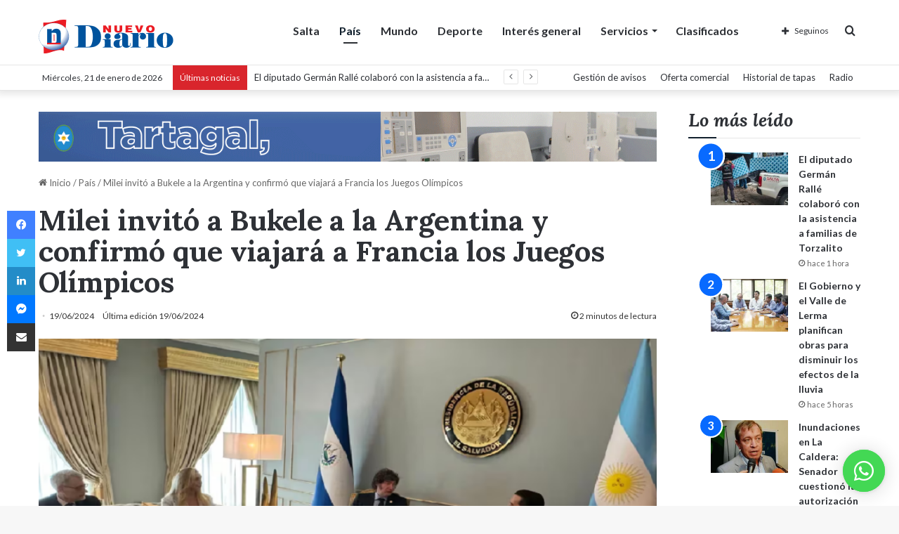

--- FILE ---
content_type: text/html; charset=UTF-8
request_url: https://nuevodiariodesalta.com.ar/milei-invito-a-bukele-a-la-argentina-y-confirmo-que-viajara-a-francia-los-juegos-olimpicos/
body_size: 27133
content:
<!DOCTYPE html>
<html lang="es-AR" class="" data-skin="light">
<head>
	<meta charset="UTF-8" />
	<link rel="profile" href="https://gmpg.org/xfn/11" />
	<link rel="icon" href="https://nuevodiariodesalta.com.ar/wp-content/themes/jannah-child/assets/images/favicon.ico" type="image/x-icon">
	<link rel="stylesheet" href="https://nuevodiariodesalta.com.ar/wp-content/themes/jannah-child/assets/css/bootstrap/bootstrap-grid.min.css">
    <link rel="stylesheet" href="https://nuevodiariodesalta.com.ar/wp-content/themes/jannah-child/assets/css/bootstrap/bootstrap-reboot.min.css">
    <link rel="stylesheet" href="https://nuevodiariodesalta.com.ar/wp-content/themes/jannah-child/assets/css/bootstrap/bootstrap.min.css">
	<script type="text/javascript" src="https://nuevodiariodesalta.com.ar/wp-content/themes/jannah-child/assets/js/custom-js/popup.js"></script>
	<script type="text/javascript" src="https://nuevodiariodesalta.com.ar/wp-content/themes/jannah-child/assets/js/bootstrap/bootstrap.min.js"></script>
	<!-- <script src="https://cdn.jsdelivr.net/npm/bootstrap@5.0.2/dist/js/bootstrap.min.js" integrity="sha384-cVKIPhGWiC2Al4u+LWgxfKTRIcfu0JTxR+EQDz/bgldoEyl4H0zUF0QKbrJ0EcQF" crossorigin="anonymous"></script> -->
	<script src="https://cdn.jsdelivr.net/npm/@popperjs/core@2.9.2/dist/umd/popper.min.js" integrity="sha384-IQsoLXl5PILFhosVNubq5LC7Qb9DXgDA9i+tQ8Zj3iwWAwPtgFTxbJ8NT4GN1R8p" crossorigin="anonymous"></script>
	<style id="jetpack-boost-critical-css">.container,.container-fluid{width:100%;padding-right:var(--bs-gutter-x,.75rem);padding-left:var(--bs-gutter-x,.75rem);margin-right:auto;margin-left:auto}@media (min-width:576px){.container{max-width:540px}}@media (min-width:768px){.container{max-width:720px}}@media (min-width:992px){.container{max-width:960px}}@media (min-width:1200px){.container{max-width:1140px}}@media (min-width:1400px){.container{max-width:1320px}}.row{--bs-gutter-x:1.5rem;--bs-gutter-y:0;display:flex;flex-wrap:wrap;margin-top:calc(var(--bs-gutter-y)*-1);margin-right:calc(var(--bs-gutter-x)*-.5);margin-left:calc(var(--bs-gutter-x)*-.5)}.row>*{box-sizing:border-box;flex-shrink:0;width:100%;max-width:100%;padding-right:calc(var(--bs-gutter-x)*.5);padding-left:calc(var(--bs-gutter-x)*.5);margin-top:var(--bs-gutter-y)}.col-12{flex:0 0 auto;width:100%}.d-flex{display:flex!important}.d-none{display:none!important}.justify-content-center{justify-content:center!important}.mt-2{margin-top:.5rem!important}.mb-4{margin-bottom:1.5rem!important}.pb-2{padding-bottom:.5rem!important}@media (min-width:768px){.d-md-none{display:none!important}}@media (min-width:992px){.d-lg-flex{display:flex!important}.d-lg-none{display:none!important}}*{box-sizing:border-box}@media (prefers-reduced-motion:no-preference){:root{scroll-behavior:smooth}}body{margin:0;font-family:system-ui,-apple-system,"Segoe UI",Roboto,"Helvetica Neue",Arial,"Noto Sans","Liberation Sans",sans-serif,"Apple Color Emoji","Segoe UI Emoji","Segoe UI Symbol","Noto Color Emoji";font-size:1rem;font-weight:400;line-height:1.5;color:#212529;background-color:#fff;-webkit-text-size-adjust:100%}h1{margin-top:0;margin-bottom:.5rem;font-weight:500;line-height:1.2}h1{font-size:calc(1.375rem + 1.5vw)}@media (min-width:1200px){h1{font-size:2.5rem}}p{margin-top:0;margin-bottom:1rem}ul{padding-left:2rem}ul{margin-top:0;margin-bottom:1rem}ul ul{margin-bottom:0}strong{font-weight:bolder}a{color:#0d6efd;text-decoration:underline}a:not([href]):not([class]){color:inherit;text-decoration:none}figure{margin:0 0 1rem}img{vertical-align:middle}button{border-radius:0}button,input{margin:0;font-family:inherit;font-size:inherit;line-height:inherit}button{text-transform:none}[type=submit],button{-webkit-appearance:button}:root{--bs-font-sans-serif:system-ui,-apple-system,"Segoe UI",Roboto,"Helvetica Neue",Arial,"Noto Sans","Liberation Sans",sans-serif,"Apple Color Emoji","Segoe UI Emoji","Segoe UI Symbol","Noto Color Emoji"}*{box-sizing:border-box}@media (prefers-reduced-motion:no-preference){:root{scroll-behavior:smooth}}body{margin:0;font-family:var(--bs-font-sans-serif);font-size:1rem;font-weight:400;line-height:1.5;color:#212529;background-color:#fff;-webkit-text-size-adjust:100%}h1{margin-top:0;margin-bottom:.5rem;font-weight:500;line-height:1.2}h1{font-size:calc(1.375rem + 1.5vw)}@media (min-width:1200px){h1{font-size:2.5rem}}p{margin-top:0;margin-bottom:1rem}ul{padding-left:2rem}ul{margin-top:0;margin-bottom:1rem}ul ul{margin-bottom:0}strong{font-weight:bolder}a{color:#0d6efd;text-decoration:underline}a:not([href]):not([class]){color:inherit;text-decoration:none}figure{margin:0 0 1rem}img{vertical-align:middle}button{border-radius:0}button,input{margin:0;font-family:inherit;font-size:inherit;line-height:inherit}button{text-transform:none}[type=submit],button{-webkit-appearance:button}.container,.container-fluid{width:100%;padding-right:var(--bs-gutter-x,.75rem);padding-left:var(--bs-gutter-x,.75rem);margin-right:auto;margin-left:auto}@media (min-width:576px){.container{max-width:540px}}@media (min-width:768px){.container{max-width:720px}}@media (min-width:992px){.container{max-width:960px}}@media (min-width:1200px){.container{max-width:1140px}}@media (min-width:1400px){.container{max-width:1320px}}.row{--bs-gutter-x:1.5rem;--bs-gutter-y:0;display:flex;flex-wrap:wrap;margin-top:calc(var(--bs-gutter-y)*-1);margin-right:calc(var(--bs-gutter-x)*-.5);margin-left:calc(var(--bs-gutter-x)*-.5)}.row>*{flex-shrink:0;width:100%;max-width:100%;padding-right:calc(var(--bs-gutter-x)*.5);padding-left:calc(var(--bs-gutter-x)*.5);margin-top:var(--bs-gutter-y)}.col-12{flex:0 0 auto;width:100%}.clearfix::after{display:block;clear:both;content:""}.d-flex{display:flex!important}.d-none{display:none!important}.w-100{width:100%!important}.justify-content-center{justify-content:center!important}.mt-2{margin-top:.5rem!important}.mb-4{margin-bottom:1.5rem!important}.pb-2{padding-bottom:.5rem!important}.text-center{text-align:center!important}@media (min-width:768px){.d-md-none{display:none!important}}@media (min-width:992px){.d-lg-flex{display:flex!important}.d-lg-none{display:none!important}}@media all{@font-face{font-family:"Font Awesome 5 Brands";font-style:normal;font-weight:400;font-display:block}@font-face{font-family:"Font Awesome 5 Free";font-style:normal;font-weight:400;font-display:block}@font-face{font-family:"Font Awesome 5 Free";font-style:normal;font-weight:900;font-display:block}.fab,.fas{-moz-osx-font-smoothing:grayscale;-webkit-font-smoothing:antialiased;display:inline-block;font-style:normal;font-variant:normal;text-rendering:auto;line-height:1}.fa-times:before{content:""}.fa-whatsapp:before{content:""}.fab{font-family:"Font Awesome 5 Brands"}.fab{font-weight:400}.fas{font-family:"Font Awesome 5 Free"}.fas{font-weight:900}}@media all{.mt-2{margin-top:.5em!important}.mb-4{margin-bottom:1.5em!important}.pb-2{padding-bottom:.5em!important}.aio-contact-parent *{box-sizing:border-box}.aio-contact-parent .aio-contact:not(.aio-contact-show-agents) .aio-contact-agents{display:none}.aio-contact-parent .aio-contact-trigger{background:#3047ec;border-radius:50%;position:fixed;right:20px;bottom:20px;width:60px;height:60px;z-index:1150}.aio-contact-parent .aio-contact-trigger::after{opacity:0;display:flex;flex-direction:row;justify-content:center;align-items:center;position:absolute;top:0;left:0;right:0;bottom:0;content:"";height:100%;width:100%;border:8px solid rgba(0,0,0,.2);border-radius:100%;z-index:-1}.aio-contact-parent .aio-contact-trigger::before{opacity:0;display:flex;flex-direction:row;justify-content:center;align-items:center;position:absolute;top:0;left:0;right:0;bottom:0;content:"";height:100%;width:100%;border:8px solid rgba(0,0,0,.2);border-radius:100%;z-index:-1}.aio-contact-parent .aio-contact-trigger div[class^=aio-contact-trigger-]{display:flex;justify-content:center;align-items:center;color:#fff;text-align:center;font-size:32px;width:100%;height:100%;position:absolute;border-radius:100%;overflow:hidden}.aio-contact-parent .aio-contact-trigger div[class^=aio-contact-trigger-]:last-child{opacity:0;transform:rotate(-45deg) scale(0)}.aio-contact-parent .aio-contact-trigger.aio-contact-box-shadow{box-shadow:rgba(0,0,0,.1) 0 1px 6px 0,rgba(0,0,0,.16) 0 2px 32px 0}.aio-contact-parent .aio-contact-trigger .aio-prompt-memo{position:fixed;bottom:75px;right:5px;width:100vw;text-align:right}.aio-contact-parent .aio-contact-trigger .aio-prompt-memo ul{padding:0;display:inline-block}.aio-contact-parent .aio-contact-floating{display:none;position:fixed;right:30px;bottom:100px;padding:1.5em;border-radius:10px;background:#fff;z-index:1151}.aio-contact-parent .aio-contact-floating.aio-contact-box-shadow{box-shadow:rgba(0,0,0,.1) 0 5px 20px}}@media all{:root{--brand-color:#0669ff;--bright-color:#fff;--base-color:#2c2f34}html{-ms-touch-action:manipulation;touch-action:manipulation;-webkit-text-size-adjust:100%;-ms-text-size-adjust:100%}article,aside,figcaption,figure,header,nav{display:block}a{background-color:transparent}strong{font-weight:inherit}strong{font-weight:600}img{border-style:none}figure{margin:1em 0}button,input{font:inherit}button,input{overflow:visible}button,input{margin:0}button{text-transform:none}[type=submit],button{-webkit-appearance:button}*{padding:0;margin:0;list-style:none;border:0;outline:0;box-sizing:border-box}:after,:before{box-sizing:border-box}body{background:#f7f7f7;color:var(--base-color);font-family:-apple-system,BlinkMacSystemFont,"Segoe UI",Roboto,Oxygen,Oxygen-Sans,Ubuntu,Cantarell,"Helvetica Neue","Open Sans",Arial,sans-serif;font-size:13px;line-height:21px}.the-subtitle,h1{line-height:1.4;font-weight:600}h1{font-size:41px;font-weight:700}.the-subtitle{font-size:17px}a{color:var(--base-color);text-decoration:none}img{max-width:100%;height:auto}p{line-height:21px}.screen-reader-text{clip:rect(1px,1px,1px,1px);position:absolute!important;height:1px;width:1px;overflow:hidden}.tie-icon:before,[class*=" tie-icon-"],[class^=tie-icon-]{font-family:tiefonticon!important;speak:never;font-style:normal;font-weight:400;font-variant:normal;text-transform:none;line-height:1;-webkit-font-smoothing:antialiased;-moz-osx-font-smoothing:grayscale;display:inline-block}body.tie-no-js .comp-sub-menu,body.tie-no-js .menu-sub-content,body.tie-no-js a.remove{display:none!important}body.tie-no-js .fab,body.tie-no-js .fas,body.tie-no-js .tie-icon:before,body.tie-no-js [class*=" tie-icon-"],body.tie-no-js [class^=tie-icon-]{visibility:hidden!important}body.tie-no-js [class*=" tie-icon-"]:before,body.tie-no-js [class^=tie-icon-]:before{content:""}#autocomplete-suggestions,.tie-popup{display:none}.container{margin-right:auto;margin-left:auto;padding-left:15px;padding-right:15px}.container:after{content:"";display:table;clear:both}@media (min-width:768px){.container{width:100%}}@media (min-width:1200px){.container{max-width:1200px}}.tie-row{margin-left:-15px;margin-right:-15px}.tie-row:after{content:"";display:table;clear:both}.tie-col-md-4,.tie-col-md-8,.tie-col-xs-12{position:relative;min-height:1px;padding-left:15px;padding-right:15px}.tie-col-xs-12{float:left}.tie-col-xs-12{width:100%}@media (min-width:992px){.tie-col-md-4,.tie-col-md-8{float:left}.tie-col-md-4{width:33.33333%}.tie-col-md-8{width:66.66667%}}.tie-alignleft{float:left}.tie-alignright{float:right}.clearfix:after,.clearfix:before{content:" ";display:block;height:0;overflow:hidden}.clearfix:after{clear:both}#tie-wrapper,.tie-container{height:100%;min-height:650px}.tie-container{position:relative;overflow:hidden}#tie-wrapper{background:#fff;position:relative;z-index:108;height:100%;margin:0 auto}.container-wrapper{background:#fff;border:1px solid rgba(0,0,0,.1);border-radius:2px;padding:30px}#content{margin-top:30px}@media (max-width:991px){#content{margin-top:15px}}.site-content{-ms-word-wrap:break-word;word-wrap:break-word}.theme-header{background:#fff;position:relative;z-index:999}.theme-header:after{content:"";display:table;clear:both}.theme-header.has-shadow{box-shadow:0 0 10px 5px rgba(0,0,0,.1)}.theme-header.top-nav-below .top-nav{z-index:8}#logo{margin-top:40px;margin-bottom:40px;display:block;float:left}#logo img{vertical-align:middle}#logo a{display:inline-block}@media (max-width:991px){#theme-header.has-normal-width-logo #logo{margin:14px 0!important;text-align:left;line-height:1}#theme-header.has-normal-width-logo #logo img{width:auto;height:auto;max-width:190px}}@media (max-width:479px){#theme-header.has-normal-width-logo #logo img{max-width:160px;max-height:60px!important}}@media (max-width:991px){#theme-header.mobile-header-centered.header-layout-1 .header-layout-1-logo{width:auto!important}#theme-header.mobile-header-centered #logo{float:none;text-align:center}}.components{float:right}.components>li{position:relative;float:right;list-style:none}.components>li>a{display:block;position:relative;width:30px;text-align:center;line-height:inherit;font-size:16px}.components a.follow-btn{width:auto;padding-left:15px;padding-right:15px;overflow:hidden}.components .follow-btn .tie-icon-plus{font-size:13px}.components .follow-btn .follow-text{font-size:12px;margin-left:8px;display:block;float:right}.header-layout-1 #menu-components-wrap{display:-webkit-flex;display:-ms-flexbox;display:flex;-webkit-justify-content:flex-end;-ms-flex-pack:end;justify-content:flex-end}.header-layout-1 .main-menu-wrapper{display:table;width:100%}.header-layout-1 #logo{line-height:1;float:left;margin-top:20px;margin-bottom:20px}.header-layout-1 .header-layout-1-logo{display:table-cell;vertical-align:middle;float:none}@media (max-width:991px){.header-layout-1 .main-menu-wrapper{border-width:0;display:-webkit-flex;display:-ms-flexbox;display:flex;-webkit-flex-flow:row nowrap;-ms-flex-flow:row nowrap;flex-flow:row nowrap;-webkit-align-items:center;-ms-flex-align:center;align-items:center;-webkit-justify-content:space-between;-ms-flex-pack:justify;justify-content:space-between}}.mobile-header-components{display:none;z-index:10;height:30px;line-height:30px;-webkit-flex-wrap:nowrap;-ms-flex-wrap:nowrap;flex-wrap:nowrap;-webkit-flex:1 1 0%;-ms-flex:1 1 0%;flex:1 1 0%}.mobile-header-components .components{float:none;display:-webkit-flex!important;display:-ms-flexbox!important;display:flex!important;-webkit-justify-content:stretch;-ms-flex-pack:stretch;justify-content:stretch}.mobile-header-components .components li.custom-menu-link{display:inline-block;float:none}.mobile-header-components .components li.custom-menu-link>a{width:20px;padding-bottom:15px}.mobile-header-components [class^=tie-icon-]{font-size:18px;width:20px;height:20px;vertical-align:middle}.mobile-header-components .tie-mobile-menu-icon{font-size:20px}.mobile-header-components .nav-icon{display:inline-block;width:20px;height:2px;background-color:var(--base-color);position:relative;top:-4px}.mobile-header-components .nav-icon:after,.mobile-header-components .nav-icon:before{position:absolute;right:0;background-color:var(--base-color);content:"";display:block;width:100%;height:100%;-webkit-transform:translateZ(0);transform:translateZ(0);-webkit-backface-visibility:hidden;backface-visibility:hidden}.mobile-header-components .nav-icon:before{-webkit-transform:translateY(-7px);-ms-transform:translateY(-7px);transform:translateY(-7px)}.mobile-header-components .nav-icon:after{-webkit-transform:translateY(7px);-ms-transform:translateY(7px);transform:translateY(7px)}#mobile-header-components-area_1 .components li.custom-menu-link>a{margin-right:15px}#mobile-header-components-area_2 .components{-webkit-flex-direction:row-reverse;-ms-flex-direction:row-reverse;flex-direction:row-reverse}#mobile-header-components-area_2 .components li.custom-menu-link>a{margin-left:15px}@media (max-width:991px){#tie-body #mobile-container,.mobile-header-components{display:block}}.top-nav{background-color:#fff;position:relative;z-index:10;line-height:35px;border:1px solid rgba(0,0,0,.1);border-width:1px 0;color:var(--base-color)}.top-nav a:not(.button):not(:hover){color:var(--base-color)}.topbar-wrapper{display:-webkit-flex;display:-ms-flexbox;display:flex;min-height:35px}.top-nav .tie-alignleft,.top-nav .tie-alignright{-webkit-flex-grow:1;-ms-flex-positive:1;flex-grow:1;position:relative}.top-nav.has-breaking-news .tie-alignleft{-webkit-flex:1 0 100px;-ms-flex:1 0 100px;flex:1 0 100px}.top-nav.has-breaking-news .tie-alignright{-webkit-flex-grow:0;-ms-flex-positive:0;flex-grow:0;z-index:1}.topbar-today-date{float:left;padding-right:15px;font-size:12px;-webkit-flex-shrink:0;-ms-flex-negative:0;flex-shrink:0}.topbar-today-date:before{font-size:13px;content:""}.top-menu .menu a{padding:0 10px}.top-menu .menu li{position:relative}.tie-alignright .top-menu{float:right;border-width:0 1px}@media (max-width:991px){.theme-header .components,.top-menu,.topbar-today-date{display:none}}.breaking{display:none}.main-nav-wrapper{position:relative;z-index:4}.main-nav-below.top-nav-below-main-nav .main-nav-wrapper{z-index:9}.main-nav{background-color:var(--main-nav-background);color:var(--main-nav-primary-color);position:relative;border:1px solid var(--main-nav-main-border-color);border-width:1px 0}.main-menu-wrapper{border:0 solid var(--main-nav-main-border-color);position:relative}@media (min-width:992px){.header-menu{float:left}.header-menu .menu li{display:block;float:left}.header-menu .menu a{display:block;position:relative}.header-menu .menu .sub-menu a{padding:8px 10px}.header-menu .menu ul{box-shadow:0 2px 5px rgba(0,0,0,.1)}.header-menu .menu ul li{position:relative}.header-menu .menu ul a{border-width:0 0 1px}#main-nav{z-index:9;line-height:60px}.header-layout-1.top-nav-below #main-nav .main-menu>ul>li,.top-nav-below-main-nav #main-nav .main-menu>ul>li{border-bottom:0;margin-bottom:0}.main-menu .menu>li>a{padding:0 14px;font-size:13px;font-weight:600}.main-menu .menu>li>.menu-sub-content{border-top:2px solid var(--main-nav-primary-color)}.main-menu .menu>li.tie-current-menu{border-bottom:5px solid var(--main-nav-primary-color);margin-bottom:-5px}.main-menu .menu>li.tie-current-menu>a:after{content:"";width:20px;height:2px;position:absolute;margin-top:17px;left:50%;top:50%;bottom:auto;right:auto;-webkit-transform:translateX(-50%) translateY(-50%);-ms-transform:translateX(-50%) translateY(-50%);transform:translateX(-50%) translateY(-50%);background:#2c2f34}.main-menu .menu ul{line-height:20px;z-index:1}.main-menu .menu-sub-content{background:var(--main-nav-background);display:none;padding:15px;width:230px;position:absolute;box-shadow:0 2px 2px rgba(0,0,0,.15)}.main-menu .menu-sub-content a{width:200px}nav.main-nav .menu>li.tie-current-menu>a{background-color:var(--main-nav-primary-color);color:var(--main-nav-contrast-primary-color)}.main-nav .components li a,.main-nav .menu a{color:var(--main-nav-text-color)}.main-nav-light{--main-nav-background:#fff;--main-nav-primary-color:var(--brand-color);--main-nav-contrast-primary-color:var(--bright-color);--main-nav-text-color:var(--base-color);--main-nav-main-border-color:rgba(0,0,0,.1)}header .menu-item-has-children>a:before{content:"";position:absolute;right:12px;margin-top:2px;top:50%;bottom:auto;-webkit-transform:translateY(-50%);-ms-transform:translateY(-50%);transform:translateY(-50%);width:0;height:0;border:4px solid transparent;border-top:4px solid #fff}.menu>.menu-item-has-children:not(.is-icon-only)>a{padding-right:25px}.main-menu .menu>li.tie-current-menu>a:before{border-top-color:var(--bright-color)}.main-nav-light .main-nav .menu-item-has-children>a:before{border-top-color:var(--base-color)}.main-nav-below.top-nav-below #main-nav:not(.fixed-nav){bottom:-1px}}.header-layout-1.main-nav-below.top-nav-below-main-nav .main-nav-wrapper{z-index:9}.header-layout-1.main-nav-below.top-nav-below-main-nav .main-nav{margin-bottom:-1px;bottom:0;border-top-width:0}@media (min-width:992px){.header-layout-1.main-nav-below.top-nav-below-main-nav .top-nav{margin-top:-1px}}@media only screen and (min-width:992px) and (max-width:1100px){.main-nav .menu>li:not(.is-icon-only)>a{padding-left:7px;padding-right:7px}.main-nav .menu>li:not(.is-icon-only)>a:before{display:none}}@media (max-width:991px){#sticky-logo{display:none}}@media (min-width:992px){#sticky-logo{overflow:hidden;float:left;vertical-align:middle}#sticky-logo a{line-height:1;display:inline-block}#sticky-logo img{position:relative;vertical-align:middle;padding:8px 10px;top:-1px;max-height:50px}.header-layout-1 #sticky-logo img{padding:0}.header-layout-1:not(.has-custom-sticky-logo) #sticky-logo{display:none}.theme-header #sticky-logo img{opacity:0;visibility:hidden;width:0!important;-webkit-transform:translateY(75%);-ms-transform:translateY(75%);transform:translateY(75%)}.header-layout-1 .flex-placeholder{-webkit-flex-grow:1;-ms-flex-positive:1;flex-grow:1}}@media (max-width:991px){#tie-wrapper header#theme-header{box-shadow:none;background:0 0!important}.header-layout-1 .main-nav{border-width:0;box-shadow:0 3px 7px 0 rgba(0,0,0,.1)}.header-layout-1.top-nav-below .main-nav:not(.fixed-nav){box-shadow:none}.header-layout-1 .main-nav{background-color:#fff}.header-layout-1.main-nav-below.top-nav-below-main-nav .main-nav{margin-bottom:0}.header-layout-1 #menu-components-wrap{display:none}.main-menu-wrapper .tie-alignleft{width:100%}}}@media all{.magazine2 .container-wrapper{border-width:0;padding:0;background-color:transparent;opacity:.99}@media (min-width:992px){.magazine2.sidebar-right .sidebar{padding-left:40px}}.magazine2 .sidebar .container-wrapper{margin-bottom:50px}@media (max-width:991px){.magazine2 .sidebar .container-wrapper{margin-bottom:30px}}.magazine2.post-layout-1 .entry-header-outer{padding:0 0 20px}.magazine2 .entry-content{padding:0 0 30px}@media (max-width:670px){.magazine2 .entry-content{padding:0 0 15px}}.comp-sub-menu{display:none;position:absolute;z-index:1;right:0;width:250px;overflow:hidden;padding:20px;background:#fff;box-shadow:0 3px 4px rgba(0,0,0,.2);box-sizing:content-box}.comp-sub-menu li{position:relative;border:solid rgba(0,0,0,.08);border-width:1px 0 0;width:100%}.comp-sub-menu li:last-child{margin-bottom:0;border-bottom-width:0}.comp-sub-menu.dropdown-social-icons{width:160px;padding:0;margin:0;line-height:35px}.comp-sub-menu.dropdown-social-icons li{margin:0}.comp-sub-menu.dropdown-social-icons a{display:block;font-size:13px}.comp-sub-menu.dropdown-social-icons a span{color:var(--base-color)}.comp-sub-menu.dropdown-social-icons a .tie-social-icon{width:35px;text-align:center;display:inline-block}.comp-sub-menu.dropdown-social-icons li:last-child{border-bottom:0}input{border:1px solid rgba(0,0,0,.1);color:var(--base-color);font-size:13px;outline:0;padding:5px;line-height:23px;border-radius:2px;max-width:100%;background-color:transparent}input:not([type=checkbox]):not([type=radio]){-webkit-appearance:none;-moz-appearance:none;appearance:none;outline:0}@media (max-width:767px){input:not([type=submit]){font-size:16px!important}}[type=submit]{width:auto;position:relative;background-color:var(--brand-color);color:var(--bright-color);padding:7px 15px;margin:0;font-weight:400;font-size:13px;display:inline-block;text-align:center;line-height:21px;border:none;text-decoration:none;vertical-align:middle;border-radius:2px;-webkit-appearance:none;-moz-appearance:none;appearance:none}@media (min-width:992px){.sidebar-right .main-content{float:left}.sidebar-right .sidebar{float:right}.sidebar-right.magazine2 .main-content{padding-right:5px}}.post-thumb{position:relative;height:100%;display:block;-webkit-backface-visibility:hidden;backface-visibility:hidden;-webkit-transform:rotate(0);-ms-transform:rotate(0);transform:rotate(0)}.post-thumb img{width:100%;display:block}.post-meta{margin:10px 0 8px;font-size:12px;overflow:hidden}.post-meta,.post-meta a:not(:hover){color:#666}.post-meta .meta-item{margin-right:8px;display:inline-block}.post-meta .meta-item.tie-icon:before{padding-right:3px}.post-meta .meta-item.date:before{content:""}.post-meta .no-avatars .author-name:before{content:"";padding-right:3px}.post-meta .tie-alignright .meta-item:last-child{margin:0!important}@media (max-width:767px){.entry-header .post-meta>div,.entry-header .post-meta>span,.main-content .post-meta>div,.main-content .post-meta>span{float:left}}.post-cat-wrap{position:relative;z-index:3;margin-bottom:5px;font-weight:400;font-family:inherit!important;line-height:0;display:block}.post-cat{display:inline-block;background:var(--brand-color);color:var(--bright-color);padding:0 10px;font-size:12px;line-height:1.85em;margin-right:4px;position:relative;white-space:nowrap;word-wrap:normal;letter-spacing:0;border-radius:4px}.post-cat:first-child:last-child{margin:0}#breadcrumb{margin:50px 0 0}#breadcrumb,#breadcrumb a:not(:hover){color:#666}#breadcrumb .delimiter{margin:0 3px;font-style:normal}.entry-header-outer #breadcrumb{margin:0 0 20px;padding:0}@media (max-width:767px){.single-post #breadcrumb .current,.single-post #breadcrumb em:last-of-type{display:none}}.social-icons-item{float:right;margin-left:6px;position:relative}.social-icons-item .social-link span{color:var(--base-color);line-height:unset}.social-icons-widget .social-icons-item .social-link{width:24px;height:24px;line-height:24px;padding:0;display:block;text-align:center;border-radius:2px}.social-icons-item .facebook-social-icon{background-color:#4080ff!important}.social-icons-item .facebook-social-icon span{color:#4080ff}.social-icons-item .twitter-social-icon{background-color:#40bff5!important}.social-icons-item .twitter-social-icon span{color:#40bff5}.social-icons-item .instagram-social-icon{background-color:#c13584!important}.social-icons-item .instagram-social-icon span{color:#c13584}.social-icons-item .youtube-social-icon{background-color:#ef4e41!important}.social-icons-item .youtube-social-icon span{color:#ef4e41}.social-icons-item .whatsapp-social-icon{background-color:#43d854!important}.social-icons-item .whatsapp-social-icon span{color:#43d854}ul:not(.solid-social-icons) .social-icons-item a:not(:hover){background-color:transparent!important}.solid-social-icons .social-link{background-color:var(--base-color)}.dark-skin .solid-social-icons .social-link{background-color:#27292d;border-color:#27292d}.solid-social-icons .social-link span{color:#fff!important}.entry-header{padding:30px 30px 0;margin-bottom:20px}@media (max-width:991px){.entry-header{padding:20px 20px 0}}.entry{line-height:26px;font-size:15px}.entry p{margin-bottom:25px;line-height:26px}@media (max-width:767px){.container-wrapper,.entry-content{padding:20px 15px}}.block-head-3 .the-global-title{position:relative;font-size:17px;margin-bottom:20px;border-bottom:1px solid rgba(0,0,0,.1);padding:0 0 14px}.block-head-3 .the-global-title:after{content:"";background:#27292d;width:80px;height:3px;position:absolute;bottom:-1px;left:0}.side-aside{position:fixed;top:0;z-index:111;visibility:hidden;width:350px;max-width:100%;height:100%;background:#131416;background-repeat:no-repeat;background-position:center top;background-size:cover;overflow-y:auto}@media (min-width:992px){.side-aside{right:0;-webkit-transform:translate(350px,0);-ms-transform:translate(350px,0);transform:translate(350px,0)}.side-aside:not(.slide-sidebar-desktop){display:none}}.dark-skin{background-color:#1f2024;color:#fff}.dark-skin a:not(:hover){color:#fff}}@media all{.sidebar .container-wrapper{margin-bottom:30px}@media (max-width:991px){.sidebar .container-wrapper{margin-bottom:15px}}body:not(.has-builder) .sidebar .container-wrapper:last-child{margin-bottom:0}@media (max-width:991px){.has-sidebar .sidebar{margin-top:15px}.magazine2.has-sidebar .sidebar{margin-top:40px}}.widget-title{position:relative}.widget-title .the-subtitle{font-size:15px;min-height:15px}.post-widget-body{padding-left:125px}.post-widget-body .post-title{font-size:14px;line-height:1.4;margin-bottom:5px}.post-widget-thumbnail{float:left;margin-right:15px;position:relative}.post-widget-thumbnail img.tie-small-image{width:110px}.widget li{padding:6px 0}.widget li:first-child{padding-top:0}.widget li:last-child{padding-bottom:0;border-bottom:0}.widget li:after{clear:both;display:table;content:""}.widget .post-meta{margin:2px 0 0;font-size:11px;line-height:17px}li.widget-post-list{padding:7px 0;position:relative}.posts-list-counter{counter-reset:post-widget-counter}.posts-list-counter li.widget-post-list:before{display:block;width:30px;height:30px;content:counter(post-widget-counter,decimal);counter-increment:post-widget-counter;position:absolute;z-index:2;top:0;left:-15px;text-align:center;font-size:14px;font-weight:600;line-height:26px;border:2px solid #fff;background:var(--brand-color);color:var(--bright-color);border-radius:100%}@media (max-width:991px){.magazine2 .posts-list-counter li.widget-post-list:before{left:-10px}}.posts-list-counter li.widget-post-list:first-child:before{top:-10px;-webkit-transform:scale(1.35,1.35);-ms-transform:scale(1.35,1.35);transform:scale(1.35,1.35)}.posts-list-counter li.widget-post-list:nth-child(2):before{-webkit-transform:scale(1.25,1.25);-ms-transform:scale(1.25,1.25);transform:scale(1.25,1.25)}.posts-list-counter li.widget-post-list:nth-child(3):before{-webkit-transform:scale(1.15,1.15);-ms-transform:scale(1.15,1.15);transform:scale(1.15,1.15)}.posts-list-counter li.widget-post-list:nth-child(4):before{-webkit-transform:scale(1.1,1.1);-ms-transform:scale(1.1,1.1);transform:scale(1.1,1.1)}.social-icons-widget ul{margin:0-3px}.social-icons-widget .social-icons-item{float:left;margin:3px;border-bottom:0;padding:0}.social-icons-widget .social-icons-item .social-link{width:40px;height:40px;line-height:40px;font-size:18px}@media (max-width:479px){.social-icons-widget .social-icons-item{float:none;display:inline-block}}.widget-posts-list-container{position:relative}}@media all{@font-face{font-family:tiefonticon;font-weight:400;font-style:normal;font-display:block}@media (min-width:992px){.theme-header .top-menu li>a:before{border-top-color:var(--main-nav-main-border-color)}}.breaking{float:left;width:100%;height:35px;line-height:35px;display:block!important}.breaking-title{padding:0 10px;display:block;float:left;color:#fff;font-size:12px;position:relative}.breaking-title span{position:relative;z-index:1}.breaking-title span.breaking-icon{display:none}@media (max-width:600px){.breaking-title span.breaking-icon{display:inline-block}.breaking-title .breaking-title-text{display:none}}.breaking-title:before{content:"";background:#f05555;width:100%;height:100%;position:absolute;left:0;top:0;z-index:0}.breaking-news{display:none}#mobile-container{display:none;padding:10px 30px 30px}#mobile-menu{margin-bottom:20px;position:relative;padding-top:15px}#mobile-menu .menu>li{border-bottom:1px solid rgba(0,0,0,.05)}.dark-skin #mobile-menu .menu>li{border-color:rgba(255,255,255,.05)}#mobile-menu .menu>li li{padding-left:15px}#mobile-menu li{display:block;position:relative}#mobile-menu li a{display:block;padding:15px 50px 15px 0;font-size:16px;line-height:22px;font-weight:600}.dark-skin #mobile-menu li a{color:#fff}#mobile-menu li.menu-item-has-children>a:before{display:none}#mobile-menu li .menu-sub-content,#mobile-menu li ul{opacity:1!important;background-image:none!important;padding:0!important;min-height:unset!important}#mobile-menu li ul{padding-left:15px;display:none}#mobile-menu li ul a{font-weight:400;font-size:14px;padding-top:10px;padding-bottom:10px}#mobile-social-icons{margin-bottom:15px}#mobile-social-icons ul{text-align:center;overflow:hidden}#mobile-social-icons ul .social-icons-item{float:none;display:inline-block}#mobile-social-icons .social-icons-item{margin:0}#mobile-social-icons .social-icons-item .social-link{background:0 0;border:none}#tie-wrapper:after{position:absolute;z-index:1000;top:-10%;left:-50%;width:0;height:0;background:rgba(0,0,0,.2);content:"";opacity:0}@media (max-width:991px){.side-aside.appear-from-left{left:0;-webkit-transform:translate(-100%,0);-ms-transform:translate(-100%,0);transform:translate(-100%,0)}.side-aside.is-fullwidth{width:100%}}.is-desktop .side-aside .has-custom-scroll{padding:50px 0 0}.side-aside:after{position:absolute;top:0;left:0;width:100%;height:100%;background:rgba(0,0,0,.2);content:"";opacity:1}a.remove{position:absolute;top:0;right:0;display:block;speak:never;-webkit-font-smoothing:antialiased;-moz-osx-font-smoothing:grayscale;width:20px;height:20px;display:block;line-height:20px;text-align:center;font-size:15px}a.remove:before{content:"";font-family:tiefonticon;color:#e74c3c}a.remove.big-btn{width:25px;height:25px;line-height:25px;font-size:22px}a.remove.light-btn:not(:hover):before{color:#fff}.side-aside a.remove{z-index:1;top:15px;left:50%;right:auto;-webkit-transform:translateX(-50%);-ms-transform:translateX(-50%);transform:translateX(-50%)}.tie-popup a.remove{-webkit-transform:scale(.2);-ms-transform:scale(.2);transform:scale(.2);opacity:0;top:15px;right:15px;z-index:1}.theiaStickySidebar:after{content:"";display:table;clear:both}.has-custom-scroll,.side-aside{overflow-x:hidden;scrollbar-width:thin}.has-custom-scroll::-webkit-scrollbar,.side-aside::-webkit-scrollbar{width:5px}.tie-popup{position:fixed;z-index:99999;left:0;top:0;height:100%;width:100%;background-color:rgba(0,0,0,.9);display:none;-webkit-perspective:600px;perspective:600px}.pop-up-live-search{will-change:transform,opacity;-webkit-transform:scale(.7);-ms-transform:scale(.7);transform:scale(.7);opacity:0}.tie-popup-search-wrap::-webkit-input-placeholder{color:#fff}.tie-popup-search-wrap::-moz-placeholder{color:#fff}.tie-popup-search-wrap:-moz-placeholder{color:#fff}.tie-popup-search-wrap:-ms-input-placeholder{color:#fff}.tie-popup-search-wrap form{position:relative;height:80px;margin-bottom:20px}.popup-search-wrap-inner{position:relative;padding:80px 15px 0;margin:0 auto;max-width:800px}input.tie-popup-search-input{width:100%;height:80px;line-height:80px;background:rgba(0,0,0,.7)!important;font-weight:500;font-size:22px;border:0;padding-right:80px;padding-left:30px;color:#fff}button.tie-popup-search-submit{font-size:28px;color:#666;position:absolute;right:10px;top:20px;background:0 0!important}#tie-popup-search-mobile .popup-search-wrap-inner{padding-top:50px}#tie-popup-search-mobile input.tie-popup-search-input{height:50px;line-height:1;padding-left:20px;padding-right:50px}#tie-popup-search-mobile button.tie-popup-search-submit{font-size:16px;top:9px;right:0}#autocomplete-suggestions{overflow:auto;padding:20px;color:#eee;position:absolute;display:none;width:370px;z-index:9999}.tie-icon-messenger:before{content:""}.tie-icon-facebook:before{content:""}.tie-icon-search:before{content:""}.tie-icon-plus:before{content:""}.tie-icon-search:before{content:""}.tie-icon-home:before{content:""}.tie-icon-bookmark:before{content:""}.tie-icon-camera:before{content:""}.tie-icon-twitter:before{content:""}.tie-icon-envelope:before{content:""}.tie-icon-linkedin:before{content:""}.tie-icon-bolt:before{content:""}.tie-icon-youtube:before{content:""}.tie-icon-instagram:before{content:""}.tie-icon-share:before{content:""}.tie-icon-whatsapp:before{content:""}.tie-icon-facebook:before{content:""}}@media all{@font-face{font-family:"Font Awesome 5 Brands";font-style:normal;font-weight:400;font-display:block}@font-face{font-family:"Font Awesome 5 Free";font-style:normal;font-weight:400;font-display:block}@font-face{font-family:"Font Awesome 5 Free";font-style:normal;font-weight:900;font-display:block}.fab,.fas{-moz-osx-font-smoothing:grayscale;-webkit-font-smoothing:antialiased;display:inline-block;font-style:normal;font-variant:normal;text-rendering:auto;line-height:1}.fa-times:before{content:""}.fa-whatsapp:before{content:""}.fab{font-family:"Font Awesome 5 Brands";font-weight:400}.fas{font-family:"Font Awesome 5 Free";font-weight:900}}@media all{.post-content.container-wrapper{padding:0}.entry-header{font-size:45px;line-height:1.2}@media (max-width:767px){.entry-header{font-size:28px}}.entry-header .entry-title{margin-bottom:15px}@media (max-width:767px){.entry-header .entry-title{font-size:28px}}.entry-header .post-cat{margin-bottom:6px}.entry-header .post-meta{overflow:inherit;font-size:12px;margin-top:5px;margin-bottom:0;line-height:24px}.entry-header .post-meta .meta-item{margin-right:12px}.entry-header .post-meta,.entry-header .post-meta a:not(:hover){color:#333}.entry-header .post-meta .meta-author{margin:0}.entry-header .post-meta .meta-author a{font-weight:600}.entry-header .post-meta .author-meta+.date:before{content:"•";color:#ccc;margin:0 3px 0 5px;display:inline-block}.entry-header .post-meta .tie-alignright{display:inline}@media (max-width:767px){.entry-header .post-meta{margin-bottom:-8px}.entry-header .post-meta .tie-alignright{float:none}.entry-header .post-meta .meta-item,.entry-header .post-meta .tie-alignright .meta-item:last-child{margin-bottom:8px!important}.entry-header .post-meta>div,.entry-header .post-meta>span{float:initial!important}.entry-header .post-meta .meta-author a{font-weight:400}}.post-layout-1 div.entry-content{padding-top:0}.post-layout-1 .entry-header-outer{padding:30px 30px 20px}@media (max-width:767px){.post-layout-1 .entry-header-outer{padding:20px}}.post-layout-1 .entry-header{padding:0;margin:0}.featured-area{position:relative;margin-bottom:30px;line-height:1}@media (max-width:767px){.featured-area{margin-bottom:20px}}.featured-area img{width:100%}.single-featured-image{position:relative;margin:0;line-height:0}.single-caption-text{position:absolute;bottom:0;left:0;padding:5px 10px;background:rgba(0,0,0,.6);color:#fff;line-height:1.8;font-size:90%}.entry-content{padding:0 30px 30px}@media (max-width:767px){.entry-content{padding-right:15px;padding-left:15px}}@media (max-width:767px){.single .entry-content{padding-top:15px}}.share-buttons{padding:18px 28px;line-height:0}@media (max-width:767px){.share-buttons{padding:15px}}.share-buttons-sticky{background:0 0;border:0 none;padding:0}.share-buttons-sticky .share-links{top:300px;left:10px;position:fixed;width:40px;z-index:1000}.share-buttons-sticky .share-links a{margin-right:0;margin-left:0}.share-buttons-sticky .share-links:not(.share-rounded) a{margin:0;border-radius:0}.share-links a{color:#fff}.share-links{overflow:hidden;position:relative}.share-links .share-btn-icon{font-size:15px}.share-links a{display:inline-block;margin:2px;height:40px;overflow:hidden;position:relative;border-radius:2px;width:40px}.share-links a,.share-links a:before{background-color:#444}.share-links a .share-btn-icon{width:40px;height:40px;float:left;display:block;text-align:center;line-height:40px}.share-rounded a{border-radius:100%}.share-title{padding-right:15px;display:inline-block;float:left;line-height:40px;font-size:12px;margin:2px 0}.share-title .tie-icon-share{margin-right:5px;font-size:14px}.share-links a.facebook-share-btn,.share-links a.facebook-share-btn:before{background:#4080ff}.share-links a.twitter-share-btn,.share-links a.twitter-share-btn:before{background:#40bff5}.share-links a.linkedin-share-btn,.share-links a.linkedin-share-btn:before{background:#238cc8}.share-links a.whatsapp-share-btn,.share-links a.whatsapp-share-btn:before{background:#43d854}.share-links a.messenger-share-btn,.share-links a.messenger-share-btn:before{background:#0078ff}.share-links a.email-share-btn,.share-links a.email-share-btn:before{background:#333}@media (max-width:767px){.social-text{display:none}}@media (max-width:479px){.share-title{display:none}}@media (min-width:768px){a.whatsapp-share-btn{display:none!important}a.messenger-mob-share-btn{display:none!important}}@media (max-width:767px){a.messenger-desktop-share-btn{display:none!important}}#post-extra-info{display:none}}@media all{body{font-family:Lato!important}.topbar-today-date:before{content:""}#main-nav .menu>li.tie-current-menu>a{background:0 0!important;color:#0f1e2b!important}#the-post .entry-content,#the-post .entry-content p{font-size:18px;font-weight:400;line-height:1.5;color:#3e4d5b}.post-meta .no-avatars .author-name:before{content:""}span.author-meta{text-transform:capitalize;display:none}.block-head-3 .the-global-title:after{background:#0f1e2b;width:40px;height:2px}.post-cat:first-child:last-child{margin:0;display:none}#overlay{display:none;position:fixed;top:0;left:0;width:100vw;height:100vh;background-color:rgba(0,0,0,.8);z-index:100001!important}#popup{position:fixed;top:50%;left:50%;transform:translate(-50%,-50%);padding:20px;text-align:center;z-index:100001}#closeBtn{padding:10px;color:#fff;position:absolute;top:-20px;right:-80px;background-color:#006dce;border-radius:4px;display:inline-flex;padding:8px 16px;justify-content:center;align-items:center;gap:10px}.main-menu .menu>li>a{font-size:16px}.header-layout-1 .header-layout-1-logo{width:auto!important}.breaking-title:before{background:#d9252c}.block-head-3 .the-global-title{padding:0 0 5px}aside .widget-title .the-subtitle{font-family:Lora;font-size:26px;font-style:italic;font-weight:700;line-height:24.3px;margin-bottom:8px}.dark-skin{background-color:#00539d;color:#fff}.entry-header .entry-title{font-family:Lora;font-style:normal;font-weight:700;line-height:44.78px;letter-spacing:-.256px}.tie-icon-bookmark:before{content:""}input{border:0 solid rgba(0,0,0,.1);border-bottom:1px solid rgba(0,0,0,.1);font-family:Lato;font-size:14px!important;font-style:normal;font-weight:400;line-height:17.06px}input{border:0 solid rgba(0,0,0,.1);border-bottom:1px solid rgba(0,0,0,.1);font-family:Lato;font-size:14px!important;font-style:normal;font-weight:400;line-height:17.06px}.header-clock{border-bottom:1px solid rgba(0,0,0,.1)}div#mobile-menu ul{padding-left:1em}div#mobile-social-icons ul{padding-left:0}@media (max-width:767px){input:not([type=submit]){font-size:14px!important}}@media (max-width:991px){.breaking-title{font-size:20px}.entry-header .entry-title{font-family:Lora;font-style:normal;font-weight:700;line-height:30.7px;letter-spacing:-.256px}}@media (max-width:1200px){.main-menu .menu>li>a{font-size:16px;padding:0 5px}}@media (min-width:991px){#main-nav{height:90px!important}.header-layout-1.main-nav-below.top-nav-below-main-nav .top-nav{margin-top:2px!important}}}@media all{#theme-header:not(.main-nav-boxed) #main-nav{border-right:0 none!important;border-left:0 none!important;border-top:0 none!important}#theme-header:not(.main-nav-boxed) #main-nav{border-right:0 none!important;border-left:0 none!important;border-bottom:0 none!important}@media (min-width:1200px){.container{width:auto}}@media (min-width:1500px){.container{max-width:1500px}}@media (min-width:992px){.sidebar{width:25%}.main-content{width:75%}}@media (max-width:1250px){.share-buttons-sticky{display:none}}}</style>
<meta http-equiv='x-dns-prefetch-control' content='on'>
<link rel='dns-prefetch' href='//cdnjs.cloudflare.com' />
<link rel='dns-prefetch' href='//ajax.googleapis.com' />
<link rel='dns-prefetch' href='//fonts.googleapis.com' />
<link rel='dns-prefetch' href='//fonts.gstatic.com' />
<link rel='dns-prefetch' href='//s.gravatar.com' />
<link rel='dns-prefetch' href='//www.google-analytics.com' />
<meta name='robots' content='index, follow, max-image-preview:large, max-snippet:-1, max-video-preview:-1' />

	<!-- This site is optimized with the Yoast SEO plugin v26.7 - https://yoast.com/wordpress/plugins/seo/ -->
	<title>Milei invitó a Bukele a la Argentina y confirmó que viajará a Francia los Juegos Olímpicos - Nuevo Diario de Salta | El diario chiquito | Salta y Argentina</title>
	<meta name="description" content="Javier Milei confirmó que por invitación del presidente de Francia viajará a París para asistir a la apertura de los Juegos Olímpicos." />
	<link rel="canonical" href="https://nuevodiariodesalta.com.ar/milei-invito-a-bukele-a-la-argentina-y-confirmo-que-viajara-a-francia-los-juegos-olimpicos/" />
	<meta property="og:locale" content="es_ES" />
	<meta property="og:type" content="article" />
	<meta property="og:title" content="Milei invitó a Bukele a la Argentina y confirmó que viajará a Francia los Juegos Olímpicos - Nuevo Diario de Salta | El diario chiquito | Salta y Argentina" />
	<meta property="og:description" content="Javier Milei confirmó que por invitación del presidente de Francia viajará a París para asistir a la apertura de los Juegos Olímpicos." />
	<meta property="og:url" content="https://nuevodiariodesalta.com.ar/milei-invito-a-bukele-a-la-argentina-y-confirmo-que-viajara-a-francia-los-juegos-olimpicos/" />
	<meta property="og:site_name" content="Nuevo Diario de Salta | El diario chiquito | Salta y Argentina" />
	<meta property="article:publisher" content="https://www.facebook.com/NuevoDiarioDeSalta/" />
	<meta property="article:published_time" content="2024-06-19T21:34:00+00:00" />
	<meta property="og:image" content="https://nuevodiariodesalta.com.ar/wp-content/uploads/2024/06/milei-1.png" />
	<meta property="og:image:width" content="988" />
	<meta property="og:image:height" content="625" />
	<meta property="og:image:type" content="image/png" />
	<meta name="author" content="admin" />
	<meta name="twitter:card" content="summary_large_image" />
	<meta name="twitter:creator" content="@NuevoDiarioSalt" />
	<meta name="twitter:site" content="@NuevoDiarioSalt" />
	<meta name="twitter:label1" content="Escrito por" />
	<meta name="twitter:data1" content="admin" />
	<meta name="twitter:label2" content="Tiempo de lectura" />
	<meta name="twitter:data2" content="3 minutos" />
	<script type="application/ld+json" class="yoast-schema-graph">{"@context":"https://schema.org","@graph":[{"@type":"Article","@id":"https://nuevodiariodesalta.com.ar/milei-invito-a-bukele-a-la-argentina-y-confirmo-que-viajara-a-francia-los-juegos-olimpicos/#article","isPartOf":{"@id":"https://nuevodiariodesalta.com.ar/milei-invito-a-bukele-a-la-argentina-y-confirmo-que-viajara-a-francia-los-juegos-olimpicos/"},"author":{"name":"admin","@id":"https://nuevodiariodesalta.com.ar/#/schema/person/057c1039de2424be73cb6c1568b50b41"},"headline":"Milei invitó a Bukele a la Argentina y confirmó que viajará a Francia los Juegos Olímpicos","datePublished":"2024-06-19T21:34:00+00:00","mainEntityOfPage":{"@id":"https://nuevodiariodesalta.com.ar/milei-invito-a-bukele-a-la-argentina-y-confirmo-que-viajara-a-francia-los-juegos-olimpicos/"},"wordCount":557,"publisher":{"@id":"https://nuevodiariodesalta.com.ar/#organization"},"image":{"@id":"https://nuevodiariodesalta.com.ar/milei-invito-a-bukele-a-la-argentina-y-confirmo-que-viajara-a-francia-los-juegos-olimpicos/#primaryimage"},"thumbnailUrl":"https://nuevodiariodesalta.com.ar/wp-content/uploads/2024/06/milei-1.png","articleSection":["País"],"inLanguage":"es-AR"},{"@type":"WebPage","@id":"https://nuevodiariodesalta.com.ar/milei-invito-a-bukele-a-la-argentina-y-confirmo-que-viajara-a-francia-los-juegos-olimpicos/","url":"https://nuevodiariodesalta.com.ar/milei-invito-a-bukele-a-la-argentina-y-confirmo-que-viajara-a-francia-los-juegos-olimpicos/","name":"Milei invitó a Bukele a la Argentina y confirmó que viajará a Francia los Juegos Olímpicos - Nuevo Diario de Salta | El diario chiquito | Salta y Argentina","isPartOf":{"@id":"https://nuevodiariodesalta.com.ar/#website"},"primaryImageOfPage":{"@id":"https://nuevodiariodesalta.com.ar/milei-invito-a-bukele-a-la-argentina-y-confirmo-que-viajara-a-francia-los-juegos-olimpicos/#primaryimage"},"image":{"@id":"https://nuevodiariodesalta.com.ar/milei-invito-a-bukele-a-la-argentina-y-confirmo-que-viajara-a-francia-los-juegos-olimpicos/#primaryimage"},"thumbnailUrl":"https://nuevodiariodesalta.com.ar/wp-content/uploads/2024/06/milei-1.png","datePublished":"2024-06-19T21:34:00+00:00","description":"Javier Milei confirmó que por invitación del presidente de Francia viajará a París para asistir a la apertura de los Juegos Olímpicos.","breadcrumb":{"@id":"https://nuevodiariodesalta.com.ar/milei-invito-a-bukele-a-la-argentina-y-confirmo-que-viajara-a-francia-los-juegos-olimpicos/#breadcrumb"},"inLanguage":"es-AR","potentialAction":[{"@type":"ReadAction","target":["https://nuevodiariodesalta.com.ar/milei-invito-a-bukele-a-la-argentina-y-confirmo-que-viajara-a-francia-los-juegos-olimpicos/"]}]},{"@type":"ImageObject","inLanguage":"es-AR","@id":"https://nuevodiariodesalta.com.ar/milei-invito-a-bukele-a-la-argentina-y-confirmo-que-viajara-a-francia-los-juegos-olimpicos/#primaryimage","url":"https://nuevodiariodesalta.com.ar/wp-content/uploads/2024/06/milei-1.png","contentUrl":"https://nuevodiariodesalta.com.ar/wp-content/uploads/2024/06/milei-1.png","width":988,"height":625,"caption":"Reunión entre Javier Milei y Nayib Bukele en El Salvador. Foto: Infobae"},{"@type":"BreadcrumbList","@id":"https://nuevodiariodesalta.com.ar/milei-invito-a-bukele-a-la-argentina-y-confirmo-que-viajara-a-francia-los-juegos-olimpicos/#breadcrumb","itemListElement":[{"@type":"ListItem","position":1,"name":"Inicio","item":"https://nuevodiariodesalta.com.ar/"},{"@type":"ListItem","position":2,"name":"Milei invitó a Bukele a la Argentina y confirmó que viajará a Francia los Juegos Olímpicos"}]},{"@type":"WebSite","@id":"https://nuevodiariodesalta.com.ar/#website","url":"https://nuevodiariodesalta.com.ar/","name":"Nuevo Diario de Salta | El diario chiquito | Salta y Argentina","description":"","publisher":{"@id":"https://nuevodiariodesalta.com.ar/#organization"},"potentialAction":[{"@type":"SearchAction","target":{"@type":"EntryPoint","urlTemplate":"https://nuevodiariodesalta.com.ar/?s={search_term_string}"},"query-input":{"@type":"PropertyValueSpecification","valueRequired":true,"valueName":"search_term_string"}}],"inLanguage":"es-AR"},{"@type":"Organization","@id":"https://nuevodiariodesalta.com.ar/#organization","name":"Nuevo Diario de Salta | El diario chiquito | Salta y Argentina","url":"https://nuevodiariodesalta.com.ar/","logo":{"@type":"ImageObject","inLanguage":"es-AR","@id":"https://nuevodiariodesalta.com.ar/#/schema/logo/image/","url":"https://nuevodiariodesalta.com.ar/wp-content/uploads/2023/11/Isologotipo.png","contentUrl":"https://nuevodiariodesalta.com.ar/wp-content/uploads/2023/11/Isologotipo.png","width":192,"height":48,"caption":"Nuevo Diario de Salta | El diario chiquito | Salta y Argentina"},"image":{"@id":"https://nuevodiariodesalta.com.ar/#/schema/logo/image/"},"sameAs":["https://www.facebook.com/NuevoDiarioDeSalta/","https://x.com/NuevoDiarioSalt","https://www.instagram.com/nuevodiariosalta/","https://www.youtube.com/c/NuevoDiarioSalta1"]},{"@type":"Person","@id":"https://nuevodiariodesalta.com.ar/#/schema/person/057c1039de2424be73cb6c1568b50b41","name":"admin","sameAs":["https://nuevodiariodesalta.com.ar"],"url":"https://nuevodiariodesalta.com.ar/author/admin/"}]}</script>
	<!-- / Yoast SEO plugin. -->



		<style type="text/css">
			:root{
			
					--main-nav-background: #FFFFFF;
					--main-nav-secondry-background: rgba(0,0,0,0.03);
					--main-nav-primary-color: #0088ff;
					--main-nav-contrast-primary-color: #FFFFFF;
					--main-nav-text-color: #2c2f34;
					--main-nav-secondry-text-color: rgba(0,0,0,0.5);
					--main-nav-main-border-color: rgba(0,0,0,0.1);
					--main-nav-secondry-border-color: rgba(0,0,0,0.08);
				
			}
		</style>
	<link rel="alternate" title="oEmbed (JSON)" type="application/json+oembed" href="https://nuevodiariodesalta.com.ar/wp-json/oembed/1.0/embed?url=https%3A%2F%2Fnuevodiariodesalta.com.ar%2Fmilei-invito-a-bukele-a-la-argentina-y-confirmo-que-viajara-a-francia-los-juegos-olimpicos%2F" />
<link rel="alternate" title="oEmbed (XML)" type="text/xml+oembed" href="https://nuevodiariodesalta.com.ar/wp-json/oembed/1.0/embed?url=https%3A%2F%2Fnuevodiariodesalta.com.ar%2Fmilei-invito-a-bukele-a-la-argentina-y-confirmo-que-viajara-a-francia-los-juegos-olimpicos%2F&#038;format=xml" />
<meta name="viewport" content="width=device-width, initial-scale=1.0" /><!-- nuevodiariodesalta.com.ar is managing ads with Advanced Ads 2.0.16 – https://wpadvancedads.com/ --><script id="nuevo-ready">
			window.advanced_ads_ready=function(e,a){a=a||"complete";var d=function(e){return"interactive"===a?"loading"!==e:"complete"===e};d(document.readyState)?e():document.addEventListener("readystatechange",(function(a){d(a.target.readyState)&&e()}),{once:"interactive"===a})},window.advanced_ads_ready_queue=window.advanced_ads_ready_queue||[];		</script>
		<style id='wp-img-auto-sizes-contain-inline-css' type='text/css'>
img:is([sizes=auto i],[sizes^="auto," i]){contain-intrinsic-size:3000px 1500px}
/*# sourceURL=wp-img-auto-sizes-contain-inline-css */
</style>
<style id='wp-emoji-styles-inline-css' type='text/css'>

	img.wp-smiley, img.emoji {
		display: inline !important;
		border: none !important;
		box-shadow: none !important;
		height: 1em !important;
		width: 1em !important;
		margin: 0 0.07em !important;
		vertical-align: -0.1em !important;
		background: none !important;
		padding: 0 !important;
	}
/*# sourceURL=wp-emoji-styles-inline-css */
</style>
<style id='wp-block-library-inline-css' type='text/css'>
:root{--wp-block-synced-color:#7a00df;--wp-block-synced-color--rgb:122,0,223;--wp-bound-block-color:var(--wp-block-synced-color);--wp-editor-canvas-background:#ddd;--wp-admin-theme-color:#007cba;--wp-admin-theme-color--rgb:0,124,186;--wp-admin-theme-color-darker-10:#006ba1;--wp-admin-theme-color-darker-10--rgb:0,107,160.5;--wp-admin-theme-color-darker-20:#005a87;--wp-admin-theme-color-darker-20--rgb:0,90,135;--wp-admin-border-width-focus:2px}@media (min-resolution:192dpi){:root{--wp-admin-border-width-focus:1.5px}}.wp-element-button{cursor:pointer}:root .has-very-light-gray-background-color{background-color:#eee}:root .has-very-dark-gray-background-color{background-color:#313131}:root .has-very-light-gray-color{color:#eee}:root .has-very-dark-gray-color{color:#313131}:root .has-vivid-green-cyan-to-vivid-cyan-blue-gradient-background{background:linear-gradient(135deg,#00d084,#0693e3)}:root .has-purple-crush-gradient-background{background:linear-gradient(135deg,#34e2e4,#4721fb 50%,#ab1dfe)}:root .has-hazy-dawn-gradient-background{background:linear-gradient(135deg,#faaca8,#dad0ec)}:root .has-subdued-olive-gradient-background{background:linear-gradient(135deg,#fafae1,#67a671)}:root .has-atomic-cream-gradient-background{background:linear-gradient(135deg,#fdd79a,#004a59)}:root .has-nightshade-gradient-background{background:linear-gradient(135deg,#330968,#31cdcf)}:root .has-midnight-gradient-background{background:linear-gradient(135deg,#020381,#2874fc)}:root{--wp--preset--font-size--normal:16px;--wp--preset--font-size--huge:42px}.has-regular-font-size{font-size:1em}.has-larger-font-size{font-size:2.625em}.has-normal-font-size{font-size:var(--wp--preset--font-size--normal)}.has-huge-font-size{font-size:var(--wp--preset--font-size--huge)}.has-text-align-center{text-align:center}.has-text-align-left{text-align:left}.has-text-align-right{text-align:right}.has-fit-text{white-space:nowrap!important}#end-resizable-editor-section{display:none}.aligncenter{clear:both}.items-justified-left{justify-content:flex-start}.items-justified-center{justify-content:center}.items-justified-right{justify-content:flex-end}.items-justified-space-between{justify-content:space-between}.screen-reader-text{border:0;clip-path:inset(50%);height:1px;margin:-1px;overflow:hidden;padding:0;position:absolute;width:1px;word-wrap:normal!important}.screen-reader-text:focus{background-color:#ddd;clip-path:none;color:#444;display:block;font-size:1em;height:auto;left:5px;line-height:normal;padding:15px 23px 14px;text-decoration:none;top:5px;width:auto;z-index:100000}html :where(.has-border-color){border-style:solid}html :where([style*=border-top-color]){border-top-style:solid}html :where([style*=border-right-color]){border-right-style:solid}html :where([style*=border-bottom-color]){border-bottom-style:solid}html :where([style*=border-left-color]){border-left-style:solid}html :where([style*=border-width]){border-style:solid}html :where([style*=border-top-width]){border-top-style:solid}html :where([style*=border-right-width]){border-right-style:solid}html :where([style*=border-bottom-width]){border-bottom-style:solid}html :where([style*=border-left-width]){border-left-style:solid}html :where(img[class*=wp-image-]){height:auto;max-width:100%}:where(figure){margin:0 0 1em}html :where(.is-position-sticky){--wp-admin--admin-bar--position-offset:var(--wp-admin--admin-bar--height,0px)}@media screen and (max-width:600px){html :where(.is-position-sticky){--wp-admin--admin-bar--position-offset:0px}}

/*# sourceURL=wp-block-library-inline-css */
</style><style id='wp-block-heading-inline-css' type='text/css'>
h1:where(.wp-block-heading).has-background,h2:where(.wp-block-heading).has-background,h3:where(.wp-block-heading).has-background,h4:where(.wp-block-heading).has-background,h5:where(.wp-block-heading).has-background,h6:where(.wp-block-heading).has-background{padding:1.25em 2.375em}h1.has-text-align-left[style*=writing-mode]:where([style*=vertical-lr]),h1.has-text-align-right[style*=writing-mode]:where([style*=vertical-rl]),h2.has-text-align-left[style*=writing-mode]:where([style*=vertical-lr]),h2.has-text-align-right[style*=writing-mode]:where([style*=vertical-rl]),h3.has-text-align-left[style*=writing-mode]:where([style*=vertical-lr]),h3.has-text-align-right[style*=writing-mode]:where([style*=vertical-rl]),h4.has-text-align-left[style*=writing-mode]:where([style*=vertical-lr]),h4.has-text-align-right[style*=writing-mode]:where([style*=vertical-rl]),h5.has-text-align-left[style*=writing-mode]:where([style*=vertical-lr]),h5.has-text-align-right[style*=writing-mode]:where([style*=vertical-rl]),h6.has-text-align-left[style*=writing-mode]:where([style*=vertical-lr]),h6.has-text-align-right[style*=writing-mode]:where([style*=vertical-rl]){rotate:180deg}
/*# sourceURL=https://nuevodiariodesalta.com.ar/wp-includes/blocks/heading/style.min.css */
</style>
<style id='wp-block-paragraph-inline-css' type='text/css'>
.is-small-text{font-size:.875em}.is-regular-text{font-size:1em}.is-large-text{font-size:2.25em}.is-larger-text{font-size:3em}.has-drop-cap:not(:focus):first-letter{float:left;font-size:8.4em;font-style:normal;font-weight:100;line-height:.68;margin:.05em .1em 0 0;text-transform:uppercase}body.rtl .has-drop-cap:not(:focus):first-letter{float:none;margin-left:.1em}p.has-drop-cap.has-background{overflow:hidden}:root :where(p.has-background){padding:1.25em 2.375em}:where(p.has-text-color:not(.has-link-color)) a{color:inherit}p.has-text-align-left[style*="writing-mode:vertical-lr"],p.has-text-align-right[style*="writing-mode:vertical-rl"]{rotate:180deg}
/*# sourceURL=https://nuevodiariodesalta.com.ar/wp-includes/blocks/paragraph/style.min.css */
</style>
<style id='global-styles-inline-css' type='text/css'>
:root{--wp--preset--aspect-ratio--square: 1;--wp--preset--aspect-ratio--4-3: 4/3;--wp--preset--aspect-ratio--3-4: 3/4;--wp--preset--aspect-ratio--3-2: 3/2;--wp--preset--aspect-ratio--2-3: 2/3;--wp--preset--aspect-ratio--16-9: 16/9;--wp--preset--aspect-ratio--9-16: 9/16;--wp--preset--color--black: #000000;--wp--preset--color--cyan-bluish-gray: #abb8c3;--wp--preset--color--white: #ffffff;--wp--preset--color--pale-pink: #f78da7;--wp--preset--color--vivid-red: #cf2e2e;--wp--preset--color--luminous-vivid-orange: #ff6900;--wp--preset--color--luminous-vivid-amber: #fcb900;--wp--preset--color--light-green-cyan: #7bdcb5;--wp--preset--color--vivid-green-cyan: #00d084;--wp--preset--color--pale-cyan-blue: #8ed1fc;--wp--preset--color--vivid-cyan-blue: #0693e3;--wp--preset--color--vivid-purple: #9b51e0;--wp--preset--gradient--vivid-cyan-blue-to-vivid-purple: linear-gradient(135deg,rgb(6,147,227) 0%,rgb(155,81,224) 100%);--wp--preset--gradient--light-green-cyan-to-vivid-green-cyan: linear-gradient(135deg,rgb(122,220,180) 0%,rgb(0,208,130) 100%);--wp--preset--gradient--luminous-vivid-amber-to-luminous-vivid-orange: linear-gradient(135deg,rgb(252,185,0) 0%,rgb(255,105,0) 100%);--wp--preset--gradient--luminous-vivid-orange-to-vivid-red: linear-gradient(135deg,rgb(255,105,0) 0%,rgb(207,46,46) 100%);--wp--preset--gradient--very-light-gray-to-cyan-bluish-gray: linear-gradient(135deg,rgb(238,238,238) 0%,rgb(169,184,195) 100%);--wp--preset--gradient--cool-to-warm-spectrum: linear-gradient(135deg,rgb(74,234,220) 0%,rgb(151,120,209) 20%,rgb(207,42,186) 40%,rgb(238,44,130) 60%,rgb(251,105,98) 80%,rgb(254,248,76) 100%);--wp--preset--gradient--blush-light-purple: linear-gradient(135deg,rgb(255,206,236) 0%,rgb(152,150,240) 100%);--wp--preset--gradient--blush-bordeaux: linear-gradient(135deg,rgb(254,205,165) 0%,rgb(254,45,45) 50%,rgb(107,0,62) 100%);--wp--preset--gradient--luminous-dusk: linear-gradient(135deg,rgb(255,203,112) 0%,rgb(199,81,192) 50%,rgb(65,88,208) 100%);--wp--preset--gradient--pale-ocean: linear-gradient(135deg,rgb(255,245,203) 0%,rgb(182,227,212) 50%,rgb(51,167,181) 100%);--wp--preset--gradient--electric-grass: linear-gradient(135deg,rgb(202,248,128) 0%,rgb(113,206,126) 100%);--wp--preset--gradient--midnight: linear-gradient(135deg,rgb(2,3,129) 0%,rgb(40,116,252) 100%);--wp--preset--font-size--small: 13px;--wp--preset--font-size--medium: 20px;--wp--preset--font-size--large: 36px;--wp--preset--font-size--x-large: 42px;--wp--preset--spacing--20: 0.44rem;--wp--preset--spacing--30: 0.67rem;--wp--preset--spacing--40: 1rem;--wp--preset--spacing--50: 1.5rem;--wp--preset--spacing--60: 2.25rem;--wp--preset--spacing--70: 3.38rem;--wp--preset--spacing--80: 5.06rem;--wp--preset--shadow--natural: 6px 6px 9px rgba(0, 0, 0, 0.2);--wp--preset--shadow--deep: 12px 12px 50px rgba(0, 0, 0, 0.4);--wp--preset--shadow--sharp: 6px 6px 0px rgba(0, 0, 0, 0.2);--wp--preset--shadow--outlined: 6px 6px 0px -3px rgb(255, 255, 255), 6px 6px rgb(0, 0, 0);--wp--preset--shadow--crisp: 6px 6px 0px rgb(0, 0, 0);}:where(.is-layout-flex){gap: 0.5em;}:where(.is-layout-grid){gap: 0.5em;}body .is-layout-flex{display: flex;}.is-layout-flex{flex-wrap: wrap;align-items: center;}.is-layout-flex > :is(*, div){margin: 0;}body .is-layout-grid{display: grid;}.is-layout-grid > :is(*, div){margin: 0;}:where(.wp-block-columns.is-layout-flex){gap: 2em;}:where(.wp-block-columns.is-layout-grid){gap: 2em;}:where(.wp-block-post-template.is-layout-flex){gap: 1.25em;}:where(.wp-block-post-template.is-layout-grid){gap: 1.25em;}.has-black-color{color: var(--wp--preset--color--black) !important;}.has-cyan-bluish-gray-color{color: var(--wp--preset--color--cyan-bluish-gray) !important;}.has-white-color{color: var(--wp--preset--color--white) !important;}.has-pale-pink-color{color: var(--wp--preset--color--pale-pink) !important;}.has-vivid-red-color{color: var(--wp--preset--color--vivid-red) !important;}.has-luminous-vivid-orange-color{color: var(--wp--preset--color--luminous-vivid-orange) !important;}.has-luminous-vivid-amber-color{color: var(--wp--preset--color--luminous-vivid-amber) !important;}.has-light-green-cyan-color{color: var(--wp--preset--color--light-green-cyan) !important;}.has-vivid-green-cyan-color{color: var(--wp--preset--color--vivid-green-cyan) !important;}.has-pale-cyan-blue-color{color: var(--wp--preset--color--pale-cyan-blue) !important;}.has-vivid-cyan-blue-color{color: var(--wp--preset--color--vivid-cyan-blue) !important;}.has-vivid-purple-color{color: var(--wp--preset--color--vivid-purple) !important;}.has-black-background-color{background-color: var(--wp--preset--color--black) !important;}.has-cyan-bluish-gray-background-color{background-color: var(--wp--preset--color--cyan-bluish-gray) !important;}.has-white-background-color{background-color: var(--wp--preset--color--white) !important;}.has-pale-pink-background-color{background-color: var(--wp--preset--color--pale-pink) !important;}.has-vivid-red-background-color{background-color: var(--wp--preset--color--vivid-red) !important;}.has-luminous-vivid-orange-background-color{background-color: var(--wp--preset--color--luminous-vivid-orange) !important;}.has-luminous-vivid-amber-background-color{background-color: var(--wp--preset--color--luminous-vivid-amber) !important;}.has-light-green-cyan-background-color{background-color: var(--wp--preset--color--light-green-cyan) !important;}.has-vivid-green-cyan-background-color{background-color: var(--wp--preset--color--vivid-green-cyan) !important;}.has-pale-cyan-blue-background-color{background-color: var(--wp--preset--color--pale-cyan-blue) !important;}.has-vivid-cyan-blue-background-color{background-color: var(--wp--preset--color--vivid-cyan-blue) !important;}.has-vivid-purple-background-color{background-color: var(--wp--preset--color--vivid-purple) !important;}.has-black-border-color{border-color: var(--wp--preset--color--black) !important;}.has-cyan-bluish-gray-border-color{border-color: var(--wp--preset--color--cyan-bluish-gray) !important;}.has-white-border-color{border-color: var(--wp--preset--color--white) !important;}.has-pale-pink-border-color{border-color: var(--wp--preset--color--pale-pink) !important;}.has-vivid-red-border-color{border-color: var(--wp--preset--color--vivid-red) !important;}.has-luminous-vivid-orange-border-color{border-color: var(--wp--preset--color--luminous-vivid-orange) !important;}.has-luminous-vivid-amber-border-color{border-color: var(--wp--preset--color--luminous-vivid-amber) !important;}.has-light-green-cyan-border-color{border-color: var(--wp--preset--color--light-green-cyan) !important;}.has-vivid-green-cyan-border-color{border-color: var(--wp--preset--color--vivid-green-cyan) !important;}.has-pale-cyan-blue-border-color{border-color: var(--wp--preset--color--pale-cyan-blue) !important;}.has-vivid-cyan-blue-border-color{border-color: var(--wp--preset--color--vivid-cyan-blue) !important;}.has-vivid-purple-border-color{border-color: var(--wp--preset--color--vivid-purple) !important;}.has-vivid-cyan-blue-to-vivid-purple-gradient-background{background: var(--wp--preset--gradient--vivid-cyan-blue-to-vivid-purple) !important;}.has-light-green-cyan-to-vivid-green-cyan-gradient-background{background: var(--wp--preset--gradient--light-green-cyan-to-vivid-green-cyan) !important;}.has-luminous-vivid-amber-to-luminous-vivid-orange-gradient-background{background: var(--wp--preset--gradient--luminous-vivid-amber-to-luminous-vivid-orange) !important;}.has-luminous-vivid-orange-to-vivid-red-gradient-background{background: var(--wp--preset--gradient--luminous-vivid-orange-to-vivid-red) !important;}.has-very-light-gray-to-cyan-bluish-gray-gradient-background{background: var(--wp--preset--gradient--very-light-gray-to-cyan-bluish-gray) !important;}.has-cool-to-warm-spectrum-gradient-background{background: var(--wp--preset--gradient--cool-to-warm-spectrum) !important;}.has-blush-light-purple-gradient-background{background: var(--wp--preset--gradient--blush-light-purple) !important;}.has-blush-bordeaux-gradient-background{background: var(--wp--preset--gradient--blush-bordeaux) !important;}.has-luminous-dusk-gradient-background{background: var(--wp--preset--gradient--luminous-dusk) !important;}.has-pale-ocean-gradient-background{background: var(--wp--preset--gradient--pale-ocean) !important;}.has-electric-grass-gradient-background{background: var(--wp--preset--gradient--electric-grass) !important;}.has-midnight-gradient-background{background: var(--wp--preset--gradient--midnight) !important;}.has-small-font-size{font-size: var(--wp--preset--font-size--small) !important;}.has-medium-font-size{font-size: var(--wp--preset--font-size--medium) !important;}.has-large-font-size{font-size: var(--wp--preset--font-size--large) !important;}.has-x-large-font-size{font-size: var(--wp--preset--font-size--x-large) !important;}
/*# sourceURL=global-styles-inline-css */
</style>

<style id='classic-theme-styles-inline-css' type='text/css'>
/*! This file is auto-generated */
.wp-block-button__link{color:#fff;background-color:#32373c;border-radius:9999px;box-shadow:none;text-decoration:none;padding:calc(.667em + 2px) calc(1.333em + 2px);font-size:1.125em}.wp-block-file__button{background:#32373c;color:#fff;text-decoration:none}
/*# sourceURL=/wp-includes/css/classic-themes.min.css */
</style>
<noscript><link rel='stylesheet' id='animate.css-css' href='https://nuevodiariodesalta.com.ar/wp-content/plugins/aio-contact/vendor/animate/animate.min.css?ver=2.6.2' type='text/css' media='all' />
</noscript><link data-media="all" onload="this.media=this.dataset.media; delete this.dataset.media; this.removeAttribute( &apos;onload&apos; );" rel='stylesheet' id='animate.css-css' href='https://nuevodiariodesalta.com.ar/wp-content/plugins/aio-contact/vendor/animate/animate.min.css?ver=2.6.2' type='text/css' media="not all" />
<noscript><link rel='stylesheet' id='fontawesome-free-css' href='https://nuevodiariodesalta.com.ar/wp-content/plugins/aio-contact/vendor/fontawesome-free/all.min.css?ver=2.6.2' type='text/css' media='all' />
</noscript><link data-media="all" onload="this.media=this.dataset.media; delete this.dataset.media; this.removeAttribute( &apos;onload&apos; );" rel='stylesheet' id='fontawesome-free-css' href='https://nuevodiariodesalta.com.ar/wp-content/plugins/aio-contact/vendor/fontawesome-free/all.min.css?ver=2.6.2' type='text/css' media="not all" />
<noscript><link rel='stylesheet' id='aio-contact-css' href='https://nuevodiariodesalta.com.ar/wp-content/plugins/aio-contact/public//css/aio-contact-public.css?ver=2.6.2' type='text/css' media='all' />
</noscript><link data-media="all" onload="this.media=this.dataset.media; delete this.dataset.media; this.removeAttribute( &apos;onload&apos; );" rel='stylesheet' id='aio-contact-css' href='https://nuevodiariodesalta.com.ar/wp-content/plugins/aio-contact/public//css/aio-contact-public.css?ver=2.6.2' type='text/css' media="not all" />
<noscript><link rel='stylesheet' id='search-filter-plugin-styles-css' href='https://nuevodiariodesalta.com.ar/wp-content/plugins/search-filter-pro/public/assets/css/search-filter.min.css?ver=2.5.16' type='text/css' media='all' />
</noscript><link data-media="all" onload="this.media=this.dataset.media; delete this.dataset.media; this.removeAttribute( &apos;onload&apos; );" rel='stylesheet' id='search-filter-plugin-styles-css' href='https://nuevodiariodesalta.com.ar/wp-content/plugins/search-filter-pro/public/assets/css/search-filter.min.css?ver=2.5.16' type='text/css' media="not all" />
<noscript><link rel='stylesheet' id='tie-css-base-css' href='https://nuevodiariodesalta.com.ar/wp-content/themes/jannah/assets/css/base.min.css?ver=6.3.0' type='text/css' media='all' />
</noscript><link data-media="all" onload="this.media=this.dataset.media; delete this.dataset.media; this.removeAttribute( &apos;onload&apos; );" rel='stylesheet' id='tie-css-base-css' href='https://nuevodiariodesalta.com.ar/wp-content/themes/jannah/assets/css/base.min.css?ver=6.3.0' type='text/css' media="not all" />
<noscript><link rel='stylesheet' id='tie-css-styles-css' href='https://nuevodiariodesalta.com.ar/wp-content/themes/jannah/assets/css/style.min.css?ver=6.3.0' type='text/css' media='all' />
</noscript><link data-media="all" onload="this.media=this.dataset.media; delete this.dataset.media; this.removeAttribute( &apos;onload&apos; );" rel='stylesheet' id='tie-css-styles-css' href='https://nuevodiariodesalta.com.ar/wp-content/themes/jannah/assets/css/style.min.css?ver=6.3.0' type='text/css' media="not all" />
<noscript><link rel='stylesheet' id='tie-css-widgets-css' href='https://nuevodiariodesalta.com.ar/wp-content/themes/jannah/assets/css/widgets.min.css?ver=6.3.0' type='text/css' media='all' />
</noscript><link data-media="all" onload="this.media=this.dataset.media; delete this.dataset.media; this.removeAttribute( &apos;onload&apos; );" rel='stylesheet' id='tie-css-widgets-css' href='https://nuevodiariodesalta.com.ar/wp-content/themes/jannah/assets/css/widgets.min.css?ver=6.3.0' type='text/css' media="not all" />
<noscript><link rel='stylesheet' id='tie-css-helpers-css' href='https://nuevodiariodesalta.com.ar/wp-content/themes/jannah/assets/css/helpers.min.css?ver=6.3.0' type='text/css' media='all' />
</noscript><link data-media="all" onload="this.media=this.dataset.media; delete this.dataset.media; this.removeAttribute( &apos;onload&apos; );" rel='stylesheet' id='tie-css-helpers-css' href='https://nuevodiariodesalta.com.ar/wp-content/themes/jannah/assets/css/helpers.min.css?ver=6.3.0' type='text/css' media="not all" />
<noscript><link rel='stylesheet' id='tie-fontawesome5-css' href='https://nuevodiariodesalta.com.ar/wp-content/themes/jannah/assets/css/fontawesome.css?ver=6.3.0' type='text/css' media='all' />
</noscript><link data-media="all" onload="this.media=this.dataset.media; delete this.dataset.media; this.removeAttribute( &apos;onload&apos; );" rel='stylesheet' id='tie-fontawesome5-css' href='https://nuevodiariodesalta.com.ar/wp-content/themes/jannah/assets/css/fontawesome.css?ver=6.3.0' type='text/css' media="not all" />
<noscript><link rel='stylesheet' id='tie-css-shortcodes-css' href='https://nuevodiariodesalta.com.ar/wp-content/themes/jannah/assets/css/plugins/shortcodes.min.css?ver=6.3.0' type='text/css' media='all' />
</noscript><link data-media="all" onload="this.media=this.dataset.media; delete this.dataset.media; this.removeAttribute( &apos;onload&apos; );" rel='stylesheet' id='tie-css-shortcodes-css' href='https://nuevodiariodesalta.com.ar/wp-content/themes/jannah/assets/css/plugins/shortcodes.min.css?ver=6.3.0' type='text/css' media="not all" />
<noscript><link rel='stylesheet' id='tie-css-single-css' href='https://nuevodiariodesalta.com.ar/wp-content/themes/jannah/assets/css/single.min.css?ver=6.3.0' type='text/css' media='all' />
</noscript><link data-media="all" onload="this.media=this.dataset.media; delete this.dataset.media; this.removeAttribute( &apos;onload&apos; );" rel='stylesheet' id='tie-css-single-css' href='https://nuevodiariodesalta.com.ar/wp-content/themes/jannah/assets/css/single.min.css?ver=6.3.0' type='text/css' media="not all" />
<noscript><link rel='stylesheet' id='tie-css-print-css' href='https://nuevodiariodesalta.com.ar/wp-content/themes/jannah/assets/css/print.css?ver=6.3.0' type='text/css' media='print' />
</noscript><link data-media="print" onload="this.media=this.dataset.media; delete this.dataset.media; this.removeAttribute( &apos;onload&apos; );" rel='stylesheet' id='tie-css-print-css' href='https://nuevodiariodesalta.com.ar/wp-content/themes/jannah/assets/css/print.css?ver=6.3.0' type='text/css' media="not all" />
<noscript><link rel='stylesheet' id='tie-theme-child-css-css' href='https://nuevodiariodesalta.com.ar/wp-content/themes/jannah-child/style.css?ver=21a3b7213668d1a6e84ec92e34030ca4' type='text/css' media='all' />
</noscript><link data-media="all" onload="this.media=this.dataset.media; delete this.dataset.media; this.removeAttribute( &apos;onload&apos; );" rel='stylesheet' id='tie-theme-child-css-css' href='https://nuevodiariodesalta.com.ar/wp-content/themes/jannah-child/style.css?ver=21a3b7213668d1a6e84ec92e34030ca4' type='text/css' media="not all" />
<noscript><link rel='stylesheet' id='custom-layouts-styles-css' href='https://nuevodiariodesalta.com.ar/wp-content/uploads/custom-layouts/style.css?ver=101' type='text/css' media='all' />
</noscript><link data-media="all" onload="this.media=this.dataset.media; delete this.dataset.media; this.removeAttribute( &apos;onload&apos; );" rel='stylesheet' id='custom-layouts-styles-css' href='https://nuevodiariodesalta.com.ar/wp-content/uploads/custom-layouts/style.css?ver=101' type='text/css' media="not all" />
<noscript><link rel='stylesheet' id='tie-css-style-custom-css' href='https://nuevodiariodesalta.com.ar/wp-content/themes/jannah/assets/custom-css/style-custom.css?ver=47970' type='text/css' media='all' />
</noscript><link data-media="all" onload="this.media=this.dataset.media; delete this.dataset.media; this.removeAttribute( &apos;onload&apos; );" rel='stylesheet' id='tie-css-style-custom-css' href='https://nuevodiariodesalta.com.ar/wp-content/themes/jannah/assets/custom-css/style-custom.css?ver=47970' type='text/css' media="not all" />
<script type="text/javascript" src="https://nuevodiariodesalta.com.ar/wp-content/plugins/aio-contact/public//js/aio-contact-public.min.js?ver=2.6.2" id="aio-contact-js"></script>
<script type="text/javascript" src="https://nuevodiariodesalta.com.ar/wp-includes/js/jquery/jquery.min.js?ver=3.7.1" id="jquery-core-js"></script>
<script type="text/javascript" src="https://nuevodiariodesalta.com.ar/wp-includes/js/jquery/jquery-migrate.min.js?ver=3.4.1" id="jquery-migrate-js"></script>
<script type="text/javascript" id="search-filter-plugin-build-js-extra">
/* <![CDATA[ */
var SF_LDATA = {"ajax_url":"https://nuevodiariodesalta.com.ar/wp-admin/admin-ajax.php","home_url":"https://nuevodiariodesalta.com.ar/","extensions":[]};
//# sourceURL=search-filter-plugin-build-js-extra
/* ]]> */
</script>
<script type="text/javascript" src="https://nuevodiariodesalta.com.ar/wp-content/plugins/search-filter-pro/public/assets/js/search-filter-build.min.js?ver=2.5.16" id="search-filter-plugin-build-js"></script>
<script type="text/javascript" src="https://nuevodiariodesalta.com.ar/wp-content/plugins/search-filter-pro/public/assets/js/chosen.jquery.min.js?ver=2.5.16" id="search-filter-plugin-chosen-js"></script>
<link rel="https://api.w.org/" href="https://nuevodiariodesalta.com.ar/wp-json/" /><link rel="alternate" title="JSON" type="application/json" href="https://nuevodiariodesalta.com.ar/wp-json/wp/v2/posts/101938" /><link rel="EditURI" type="application/rsd+xml" title="RSD" href="https://nuevodiariodesalta.com.ar/xmlrpc.php?rsd" />

<link rel='shortlink' href='https://nuevodiariodesalta.com.ar/?p=101938' />
<meta name="cdp-version" content="1.5.0" /><meta http-equiv="X-UA-Compatible" content="IE=edge">
      <meta name="onesignal" content="wordpress-plugin"/>
            <script>

      window.OneSignalDeferred = window.OneSignalDeferred || [];

      OneSignalDeferred.push(function(OneSignal) {
        var oneSignal_options = {};
        window._oneSignalInitOptions = oneSignal_options;

        oneSignal_options['serviceWorkerParam'] = { scope: '/wp-content/plugins/onesignal-free-web-push-notifications/sdk_files/push/onesignal/' };
oneSignal_options['serviceWorkerPath'] = 'OneSignalSDKWorker.js';

        OneSignal.Notifications.setDefaultUrl("https://nuevodiariodesalta.com.ar");

        oneSignal_options['wordpress'] = true;
oneSignal_options['appId'] = '9bfaf45b-d192-4ff9-8dd4-a6afc632d671';
oneSignal_options['allowLocalhostAsSecureOrigin'] = true;
oneSignal_options['welcomeNotification'] = { };
oneSignal_options['welcomeNotification']['title'] = "Nuevo Diario de Salta";
oneSignal_options['welcomeNotification']['message'] = "Gracias por suscribirse!";
oneSignal_options['path'] = "https://nuevodiariodesalta.com.ar/wp-content/plugins/onesignal-free-web-push-notifications/sdk_files/";
oneSignal_options['safari_web_id'] = "web.onesignal.auto.0d6d1ede-d24a-45d0-ba73-2f88839c0735";
oneSignal_options['promptOptions'] = { };
oneSignal_options['promptOptions']['actionMessage'] = "Recibí notificaciones sobre lo que te interesa";
oneSignal_options['promptOptions']['acceptButtonText'] = "Aceptar";
oneSignal_options['promptOptions']['cancelButtonText'] = "No, gracias";
              OneSignal.init(window._oneSignalInitOptions);
              OneSignal.Slidedown.promptPush()      });

      function documentInitOneSignal() {
        var oneSignal_elements = document.getElementsByClassName("OneSignal-prompt");

        var oneSignalLinkClickHandler = function(event) { OneSignal.Notifications.requestPermission(); event.preventDefault(); };        for(var i = 0; i < oneSignal_elements.length; i++)
          oneSignal_elements[i].addEventListener('click', oneSignalLinkClickHandler, false);
      }

      if (document.readyState === 'complete') {
           documentInitOneSignal();
      }
      else {
           window.addEventListener("load", function(event){
               documentInitOneSignal();
          });
      }
    </script>
  
  	<!-- Google tag (gtag.js) -->
    <script async src="https://www.googletagmanager.com/gtag/js?id=G-34S32VE6C0"></script>
    <script>
      window.dataLayer = window.dataLayer || [];
      function gtag(){dataLayer.push(arguments);}
      gtag('js', new Date());

      gtag('config', 'G-34S32VE6C0');
    </script>
    <script async src="https://pagead2.googlesyndication.com/pagead/js/adsbygoogle.js?client=ca-pub-6214773796122028"
     crossorigin="anonymous"></script>
  
</head>

<body id="tie-body" class="wp-singular post-template-default single single-post postid-101938 single-format-standard wp-theme-jannah wp-child-theme-jannah-child tie-no-js wrapper-has-shadow block-head-3 magazine2 is-thumb-overlay-disabled is-desktop is-header-layout-1 sidebar-right has-sidebar post-layout-1 narrow-title-narrow-media is-standard-format aa-prefix-nuevo-">




<div id="overlay"><div id="popup"><span id="closeBtn" onclick="closePopup()"><btn>Cerrar</btn></span><div class="d-none d-lg-flex"><a href="https://simulador.edesa.com.ar/" aria-label="BANNERS MEDIOS ACTIVA TU MODO EFICIENTE 1014X636"><img src="https://nuevodiariodesalta.com.ar/wp-content/uploads/2024/06/BANNERS-MEDIOS-ACTIVA-TU-MODO-EFICIENTE-1014X636.jpg" alt=""  width="1014" height="636"   /></a></div><div class="d-flex d-lg-none"><img src="https://nuevodiariodesalta.com.ar/wp-content/uploads/2025/07/WhatsApp-Image-2026-01-13-at-2.07.41-PM.jpeg" alt=""  width="868" height="942"   /></div></div></div>
<div class="background-overlay">

	<div id="tie-container" class="site tie-container">

		
		<div id="tie-wrapper">

			
<header id="theme-header" class="theme-header header-layout-1 main-nav-light main-nav-default-light main-nav-below no-stream-item top-nav-active top-nav-light top-nav-default-light top-nav-below top-nav-below-main-nav has-shadow has-normal-width-logo mobile-header-centered">
	
<div class="main-nav-wrapper">
	<nav id="main-nav" data-skin="search-in-main-nav" class="main-nav header-nav live-search-parent" style="line-height:88px" aria-label="Navegacion Primaria">
		<div class="container">

			<div class="main-menu-wrapper">

				<div id="mobile-header-components-area_1" class="mobile-header-components"><ul class="components"><li class="mobile-component_menu custom-menu-link"><a href="#" id="mobile-menu-icon" class=""><span class="tie-mobile-menu-icon nav-icon is-layout-1"></span><span class="screen-reader-text">Menú</span></a></li></ul></div>
						<div class="header-layout-1-logo" style="width:192px">
							
		<div id="logo" class="image-logo" >

			
			<a title="Nuevo Diario de Salta | El diario chiquito | Salta y Argentina" href="https://nuevodiariodesalta.com.ar/">
				
				<picture class="tie-logo-default tie-logo-picture">
					<source class="tie-logo-source-default tie-logo-source" srcset="https://nuevodiariodesalta.com.ar/wp-content/uploads/2023/12/logo-mobile.png" media="(max-width:991px)">
					<source class="tie-logo-source-default tie-logo-source" srcset="https://nuevodiariodesalta.com.ar/wp-content/uploads/2023/11/Isologotipo.png">
					<img class="tie-logo-img-default tie-logo-img" src="https://nuevodiariodesalta.com.ar/wp-content/uploads/2023/11/Isologotipo.png" alt="Nuevo Diario de Salta | El diario chiquito | Salta y Argentina" width="192" height="48" style="max-height:48px !important; width: auto;" />
				</picture>
						</a>

			
		</div><!-- #logo /-->

								</div>

						<div id="mobile-header-components-area_2" class="mobile-header-components"><ul class="components"><li class="mobile-component_search custom-menu-link">
				<a href="#" class="tie-search-trigger-mobile">
					<span class="tie-icon-search tie-search-icon" aria-hidden="true"></span>
					<span class="screen-reader-text">Buscar</span>
				</a>
			</li></ul></div>
				<div id="menu-components-wrap">

					
		<div id="sticky-logo" class="image-logo">

			
			<a title="Nuevo Diario de Salta | El diario chiquito | Salta y Argentina" href="https://nuevodiariodesalta.com.ar/">
				
				<picture class="tie-logo-default tie-logo-picture">
					<source class="tie-logo-source-default tie-logo-source" srcset="https://nuevodiariodesalta.com.ar/wp-content/uploads/2023/11/Isologotipo.png">
					<img class="tie-logo-img-default tie-logo-img" src="https://nuevodiariodesalta.com.ar/wp-content/uploads/2023/11/Isologotipo.png" alt="Nuevo Diario de Salta | El diario chiquito | Salta y Argentina" style="max-height:48px; width: auto;" />
				</picture>
						</a>

			
		</div><!-- #Sticky-logo /-->

		<div class="flex-placeholder"></div>
		


					<div class="main-menu main-menu-wrap tie-alignleft">
						<div id="main-nav-menu" class="main-menu header-menu"><ul id="menu-header" class="menu"><li id="menu-item-8775" class="menu-item menu-item-type-taxonomy menu-item-object-category menu-item-8775"><a href="https://nuevodiariodesalta.com.ar/category/salta/">Salta</a></li>
<li id="menu-item-8776" class="menu-item menu-item-type-taxonomy menu-item-object-category current-post-ancestor current-menu-parent current-post-parent menu-item-8776 tie-current-menu"><a href="https://nuevodiariodesalta.com.ar/category/pais/">País</a></li>
<li id="menu-item-8777" class="menu-item menu-item-type-taxonomy menu-item-object-category menu-item-8777"><a href="https://nuevodiariodesalta.com.ar/category/mundo/">Mundo</a></li>
<li id="menu-item-8778" class="menu-item menu-item-type-taxonomy menu-item-object-category menu-item-8778"><a href="https://nuevodiariodesalta.com.ar/category/deporte/">Deporte</a></li>
<li id="menu-item-8779" class="menu-item menu-item-type-taxonomy menu-item-object-category menu-item-8779"><a href="https://nuevodiariodesalta.com.ar/category/interes-general/">Interés general</a></li>
<li id="menu-item-38" class="menu-item menu-item-type-custom menu-item-object-custom menu-item-has-children menu-item-38"><a>Servicios</a>
<ul class="sub-menu menu-sub-content">
	<li id="menu-item-39" class="menu-item menu-item-type-post_type_archive menu-item-object-licitaciones menu-item-39"><a href="https://nuevodiariodesalta.com.ar/licitaciones/">Licitaciones</a></li>
	<li id="menu-item-40" class="menu-item menu-item-type-post_type_archive menu-item-object-obituarios menu-item-40"><a href="https://nuevodiariodesalta.com.ar/obituarios/">Obituarios</a></li>
</ul>
</li>
<li id="menu-item-33" class="menu-item menu-item-type-custom menu-item-object-custom menu-item-33"><a target="_blank" href="https://nuevodiariodesalta.com.ar/clasificados">Clasificados</a></li>
</ul></div>					</div><!-- .main-menu.tie-alignleft /-->

					<ul class="components">			<li class="search-compact-icon menu-item custom-menu-link">
				<a href="#" class="tie-search-trigger">
					<span class="tie-icon-search tie-search-icon" aria-hidden="true"></span>
					<span class="screen-reader-text">Buscar</span>
				</a>
			</li>
					<li class="list-social-icons menu-item custom-menu-link">
			<a href="#" class="follow-btn">
				<span class="tie-icon-plus" aria-hidden="true"></span>
				<span class="follow-text">Seguinos</span>
			</a>
			<ul class="dropdown-social-icons comp-sub-menu"><li class="social-icons-item"><a class="social-link facebook-social-icon" rel="external noopener nofollow" target="_blank" href="https://www.facebook.com/NuevoDiarioDeSalta/"><span class="tie-social-icon tie-icon-facebook"></span><span class="social-text">Facebook</span></a></li><li class="social-icons-item"><a class="social-link twitter-social-icon" rel="external noopener nofollow" target="_blank" href="https://twitter.com/NuevoDiarioSalt"><span class="tie-social-icon tie-icon-twitter"></span><span class="social-text">Twitter</span></a></li><li class="social-icons-item"><a class="social-link youtube-social-icon" rel="external noopener nofollow" target="_blank" href="https://www.youtube.com/c/NuevoDiarioSalta1"><span class="tie-social-icon tie-icon-youtube"></span><span class="social-text">YouTube</span></a></li><li class="social-icons-item"><a class="social-link instagram-social-icon" rel="external noopener nofollow" target="_blank" href="https://www.instagram.com/nuevodiariosalta/"><span class="tie-social-icon tie-icon-instagram"></span><span class="social-text">Instagram</span></a></li><li class="social-icons-item"><a class="social-link whatsapp-social-icon" rel="external noopener nofollow" target="_blank" href="https://api.whatsapp.com/send?phone=5493875382908"><span class="tie-social-icon tie-icon-whatsapp"></span><span class="social-text">WhatsApp</span></a></li></ul><!-- #dropdown-social-icons /-->		</li><!-- #list-social-icons /-->
		</ul><!-- Components -->
				</div><!-- #menu-components-wrap /-->
			</div><!-- .main-menu-wrapper /-->
		</div><!-- .container /-->

			</nav><!-- #main-nav /-->
</div><!-- .main-nav-wrapper /-->


<nav id="top-nav"  class="has-date-breaking-menu top-nav header-nav has-breaking-news" aria-label="Navegación Secundaria">
	<div class="container">
		<div class="topbar-wrapper">

			
					<div class="topbar-today-date" style="padding: 0 15px 0 5px">
						Miércoles, 21 de  enero de 2026					</div>
					
			<div class="tie-alignleft">
				
<div class="breaking controls-is-active">

	<span class="breaking-title">
		<span class="tie-icon-bolt breaking-icon" aria-hidden="true"></span>
		<span class="breaking-title-text">Últimas noticias</span>
	</span>

	<ul id="breaking-news-in-header" class="breaking-news" data-type="reveal" data-arrows="true">

		
							<li class="news-item">
								<a href="https://nuevodiariodesalta.com.ar/el-diputado-german-ralle-colaboro-con-la-asistencia-a-familias-de-torzalito/">El diputado Germán Rallé colaboró con la asistencia a familias de Torzalito</a>
							</li>

							
							<li class="news-item">
								<a href="https://nuevodiariodesalta.com.ar/el-gobierno-y-el-valle-de-lerma-planifican-obras-para-disminuir-los-efectos-de-la-lluvia/">El Gobierno y el Valle de Lerma planifican obras para disminuir los efectos de la lluvia</a>
							</li>

							
							<li class="news-item">
								<a href="https://nuevodiariodesalta.com.ar/inundaciones-en-la-caldera-senador-cuestiono-la-autorizacion-de-loteos-y-pidio-obras-urgentes/">Inundaciones en La Caldera: Senador cuestionó la autorización de loteos y pidió obras urgentes</a>
							</li>

							
							<li class="news-item">
								<a href="https://nuevodiariodesalta.com.ar/vandalismo-y-robo-en-la-reserva-municipal-las-yungas-de-san-lorenzo/">Vandalismo y robo en la Reserva Municipal Las Yungas de San Lorenzo</a>
							</li>

							
							<li class="news-item">
								<a href="https://nuevodiariodesalta.com.ar/general-guemes-realizan-trabajos-preventivos-por-la-crecida-del-rio-mojotoro/">General Güemes: Realizan trabajos preventivos por la crecida del río Mojotoro</a>
							</li>

							
							<li class="news-item">
								<a href="https://nuevodiariodesalta.com.ar/crecida-de-los-rios-dejo-aisladas-a-varias-comunidades-rurales-de-tartagal/">Crecida de los ríos dejó aisladas a varias comunidades rurales de Tartagal</a>
							</li>

							
							<li class="news-item">
								<a href="https://nuevodiariodesalta.com.ar/campo-quijano-temporal-provoco-anegamientos-danos-y-asistencia/">Campo Quijano: temporal provocó anegamientos, daños y asistencia</a>
							</li>

							
							<li class="news-item">
								<a href="https://nuevodiariodesalta.com.ar/tras-el-golpe-comando-vecinos-marcharon-pidiendo-seguridad-en-rosario-de-la-frontera/">Tras el golpe comando, vecinos marcharon pidiendo seguridad en Rosario de la Frontera</a>
							</li>

							
							<li class="news-item">
								<a href="https://nuevodiariodesalta.com.ar/gimnasia-y-tiro-recibira-a-colegiales-y-central-norte-jugara-el-viernes-13/">Gimnasia y Tiro recibirá a Colegiales y Central Norte jugará el viernes 13</a>
							</li>

							
							<li class="news-item">
								<a href="https://nuevodiariodesalta.com.ar/franco-colapinto-ya-salio-a-pista-en-barcelona-los-detalles-exclusivos-de-los-primeros-test/">Franco Colapinto ya salió a pista en Barcelona: los detalles exclusivos de los primeros test</a>
							</li>

							
	</ul>
</div><!-- #breaking /-->
			</div><!-- .tie-alignleft /-->

			<div class="tie-alignright">
				<div class="top-menu header-menu"><ul id="menu-secondary" class="menu"><li id="menu-item-34" class="menu-item menu-item-type-custom menu-item-object-custom menu-item-34"><a target="_blank" href="https://avisos.nuevodiariodesalta.com.ar/carrito.servicios.aspx">Gestión de avisos</a></li>
<li id="menu-item-8897" class="menu-item menu-item-type-post_type menu-item-object-page menu-item-8897"><a href="https://nuevodiariodesalta.com.ar/oferta-comercial/">Oferta comercial</a></li>
<li id="menu-item-8789" class="menu-item menu-item-type-post_type_archive menu-item-object-tapas menu-item-8789"><a href="https://nuevodiariodesalta.com.ar/tapas/">Historial de tapas</a></li>
<li id="menu-item-46" class="menu-item menu-item-type-custom menu-item-object-custom menu-item-46"><a target="_blank" href="https://nuevodiariodesalta.com.ar/radio">Radio</a></li>
</ul></div>			</div><!-- .tie-alignright /-->

		</div><!-- .topbar-wrapper /-->
	</div><!-- .container /-->
</nav><!-- #top-nav /-->
<div class="container-fluid mt-2 pb-2 d-md-none header-clock">
	<div class="row">
		<div class="col-12 text-center">
			Miércoles, 21 de  enero de 2026		</div>
	</div>
</div>

</header>

<div id="content" class="site-content container"><div id="main-content-row" class="tie-row main-content-row">


<div class="main-content tie-col-md-8 tie-col-xs-12" role="main">

    <div class="w-100 d-none d-lg-flex justify-content-center mb-4 top-banner-desktop">
		<img src="https://nuevodiariodesalta.com.ar/wp-content/uploads/2026/01/1110x90.gif" alt=""  width="1110" height="90"   />	</div>
	<div class="w-100 d-flex d-lg-none justify-content-center mb-4 top-banner-desktop">
		<img src="https://nuevodiariodesalta.com.ar/wp-content/uploads/2026/01/320x50.gif" alt=""  width="320" height="50"   />	</div>
	
	<article id="the-post" class="container-wrapper post-content tie-standard">

		
<header class="entry-header-outer">

	<nav id="breadcrumb"><a href="https://nuevodiariodesalta.com.ar/"><span class="tie-icon-home" aria-hidden="true"></span> Inicio</a><em class="delimiter">/</em><a href="https://nuevodiariodesalta.com.ar/category/pais/">País</a><em class="delimiter">/</em><span class="current">Milei invitó a Bukele a la Argentina y confirmó que viajará a Francia los Juegos Olímpicos</span></nav><script type="application/ld+json">{"@context":"http:\/\/schema.org","@type":"BreadcrumbList","@id":"#Breadcrumb","itemListElement":[{"@type":"ListItem","position":1,"item":{"name":"Inicio","@id":"https:\/\/nuevodiariodesalta.com.ar\/"}},{"@type":"ListItem","position":2,"item":{"name":"Pa\u00eds","@id":"https:\/\/nuevodiariodesalta.com.ar\/category\/pais\/"}}]}</script>
	<div class="entry-header">

		<span class="post-cat-wrap"><a class="post-cat tie-cat-4" href="https://nuevodiariodesalta.com.ar/category/pais/">País</a></span>
		<h1 class="post-title entry-title">
			Milei invitó a Bukele a la Argentina y confirmó que viajará a Francia los Juegos Olímpicos		</h1>

		<div class="single-post-meta post-meta clearfix"><span class="author-meta single-author no-avatars"><span class="meta-item meta-author-wrapper meta-author-1"><span class="meta-author"><a href="https://nuevodiariodesalta.com.ar/author/admin/" class="author-name tie-icon" title="admin">admin</a></span></span></span><span class="date meta-item tie-icon">19/06/2024</span><span class="meta-item last-updated">Última edición 19/06/2024</span><div class="tie-alignright"><span class="meta-reading-time meta-item"><span class="tie-icon-bookmark" aria-hidden="true"></span> 2 minutos de lectura</span> </div></div><!-- .post-meta -->	</div><!-- .entry-header /-->

	
	
</header><!-- .entry-header-outer /-->

<div  class="featured-area"><div class="featured-area-inner"><figure class="single-featured-image"><img width="780" height="470" src="https://nuevodiariodesalta.com.ar/wp-content/uploads/2024/06/milei-1-780x470.png" class="attachment-jannah-image-post size-jannah-image-post wp-post-image" alt="" data-main-img="1" decoding="async" fetchpriority="high" />
						<figcaption class="single-caption-text">
							<span class="tie-icon-camera" aria-hidden="true"></span>  Reunión entre Javier Milei y Nayib Bukele en El Salvador. Foto: Infobae
						</figcaption>
					</figure></div></div>
		<div class="entry-content entry clearfix">

			
			
<p class="has-medium-font-size"><strong>Javier Milei confirmó en las últimas horas que, por invitación del presidente de Francia viajará a París para asistir a la apertura de los Juegos Olímpicos. A su vez, y a través de las redes sociales, invitó de manera pública a su par de El Salvador, Nayib Bukele, a que visite la Argentina. </strong></p>



<p>“<strong>Macron me invitó para ir París, y voy a ir para la apertura de los Juegos Olímpicos</strong>”, ratificó Milei durante una entrevista televisiva.</p>				<div id="inline-related-post" class="mag-box mini-posts-box content-only">
					<div class="container-wrapper">

						<div class="widget-title the-global-title">
							<div class="the-subtitle">Artículos Relacionados</div>
						</div>

						<div class="mag-box-container clearfix">
							<ul class="posts-items posts-list-container">
								
<li class="widget-single-post-item widget-post-list tie-standard">

			<div class="post-widget-thumbnail">

			
			<a aria-label="El Gobierno inhabilitó otras cuatro prepagas y ya son 139 las dadas de baja" href="https://nuevodiariodesalta.com.ar/el-gobierno-inhabilito-otras-cuatro-prepagas-y-ya-son-139-las-dadas-de-baja/" class="post-thumb"><img width="220" height="150" src="https://nuevodiariodesalta.com.ar/wp-content/uploads/2026/01/BOHKAUYBDRHDVNCLUGGQ5PMGAA-220x150.jpg" class="attachment-jannah-image-small size-jannah-image-small tie-small-image wp-post-image" alt="" /></a>		</div><!-- post-alignleft /-->
	
	<div class="post-widget-body ">
		<a class="post-title the-subtitle" href="https://nuevodiariodesalta.com.ar/el-gobierno-inhabilito-otras-cuatro-prepagas-y-ya-son-139-las-dadas-de-baja/">El Gobierno inhabilitó otras cuatro prepagas y ya son 139 las dadas de baja</a>

		<div class="post-meta">
			<span class="date meta-item tie-icon">hace 20 horas</span>		</div>
	</div>
</li>

<li class="widget-single-post-item widget-post-list tie-standard">

			<div class="post-widget-thumbnail">

			
			<a aria-label="Llegó a la Argentina el barco chino con cerca de 5.800 autos híbridos y eléctricos" href="https://nuevodiariodesalta.com.ar/llego-a-la-argentina-el-barco-chino-con-cerca-de-5-800-autos-hibridos-y-electricos/" class="post-thumb"><img width="220" height="150" src="https://nuevodiariodesalta.com.ar/wp-content/uploads/2026/01/Q66CFTOYFNCBNJKQJKFS7Z4IGA-220x150.jpg" class="attachment-jannah-image-small size-jannah-image-small tie-small-image wp-post-image" alt="" /></a>		</div><!-- post-alignleft /-->
	
	<div class="post-widget-body ">
		<a class="post-title the-subtitle" href="https://nuevodiariodesalta.com.ar/llego-a-la-argentina-el-barco-chino-con-cerca-de-5-800-autos-hibridos-y-electricos/">Llegó a la Argentina el barco chino con cerca de 5.800 autos híbridos y eléctricos</a>

		<div class="post-meta">
			<span class="date meta-item tie-icon">hace 20 horas</span>		</div>
	</div>
</li>
							</ul>
						</div>
					</div>
				</div>
				



<p> Esta parada se agrega a&nbsp;la nutrida agenda internacional&nbsp;con actividades oficiales en&nbsp;España, Alemania y República Checa, que tiene previsto iniciar esta semana luego de su última participación en la reunión del G7, en Italia, y en la Cumbre Global por la Paz, en Suiza.</p>



<p>En otro pasaje del reportaje, concedido a la señal TN, Milei replicó las críticas de la oposición sobre sus viajes al exterior. “Hago mi trabajo y viajo todas las veces que sean necesarias para trabajar”, afirmó, y agregó: “No es algo placentero para mí viajar, pero tengo obligaciones y las cumplo, y en algunas ocasiones, como cuando soy condecorado, eso eleva la calidad de discusión del país”.</p>



<p>Por otro lado, en la mañana de este miércoles, Milei compartió un video de la reunión que mantuvo la ministra de Seguridad,&nbsp;<strong>Patricia Bullrich</strong>, con Bukele. “<strong>Está invitado para que nos venga a visitar cuando guste y lo recibiremos con los brazos abiertos</strong>”, sostuvo en su cuenta de X.</p>



<p> Más temprano, el presidente de El Salvador dejó un mensaje sugerente: “Buenos Aires es la ciudad más bonita del mundo”.</p>



<h3 class="wp-block-heading">Reunión con Bukele </h3>



<p>La reunión con Bukele tuvo lugar ayer por la tarde. Ambos conversaron sobre&nbsp;<strong>asuntos de seguridad y política</strong>. La ministra exploró la gestión del líder salvadoreño para combatir el crimen organizado.</p>



<p> Antes del encuentro en el despacho presidencial, la delegación argentina&nbsp;visitó el&nbsp;Centro de Confinamiento del Terrorismo&nbsp;(CECOT), la cárcel más grande de América. Fue luego de recorrer la Academia Nacional de Seguridad Pública.</p>



<p>La funcionaria valoró ante Bukele el estado del penal y de la institución de seguridad. En otro tramo de la conversación, los dirigentes dialogaron sobre la actualidad argentina y el rumbo del Gobierno de Milei. Hay que recordar que&nbsp;el presidente argentino estuvo en El Salvador el&nbsp;pasado&nbsp;<strong>1 de junio</strong>&nbsp;durante la asunción del segundo mandato de su par caribeño.</p>



<p>En aquel momento tuvo lugar la única reunión a solas entre ambos mandatarios. “Estimado presidente”, saludó Milei a Bukele con un abrazo a quien, además, le expresó el placer de conocerlo en persona. </p>



<p>Inmediatamente, el argentino le preguntó:&nbsp;“¿Cómo es esto de ser reelecto?”. “Es necesario porque cuando uno emprende reformas no alcanza el tiempo. Cuando se empiezan a ver los frutos se termina el mandato y se necesita poder administrar los frutos”, respondió el salvadoreño.</p>



<p>Entre risas, el líder de La Libertad Avanza se refirió al caso de Argentina: “Nosotros también la estamos remando, pero afortunadamente está funcionando”.</p>

			
		</div><!-- .entry-content /-->

				<div id="post-extra-info">
			<div class="theiaStickySidebar">
				<div class="single-post-meta post-meta clearfix"><span class="author-meta single-author no-avatars"><span class="meta-item meta-author-wrapper meta-author-1"><span class="meta-author"><a href="https://nuevodiariodesalta.com.ar/author/admin/" class="author-name tie-icon" title="admin">admin</a></span></span></span><span class="date meta-item tie-icon">19/06/2024</span><span class="meta-item last-updated">Última edición 19/06/2024</span><div class="tie-alignright"><span class="meta-reading-time meta-item"><span class="tie-icon-bookmark" aria-hidden="true"></span> 2 minutos de lectura</span> </div></div><!-- .post-meta -->			</div>
		</div>

		<div class="clearfix"></div>
		<script id="tie-schema-json" type="application/ld+json">{"@context":"http:\/\/schema.org","@type":"Article","dateCreated":"2024-06-19T18:34:00-03:00","datePublished":"2024-06-19T18:34:00-03:00","dateModified":"2024-06-19T10:48:56-03:00","headline":"Milei invit\u00f3 a Bukele a la Argentina y confirm\u00f3 que viajar\u00e1 a Francia los Juegos Ol\u00edmpicos","name":"Milei invit\u00f3 a Bukele a la Argentina y confirm\u00f3 que viajar\u00e1 a Francia los Juegos Ol\u00edmpicos","keywords":[],"url":"https:\/\/nuevodiariodesalta.com.ar\/milei-invito-a-bukele-a-la-argentina-y-confirmo-que-viajara-a-francia-los-juegos-olimpicos\/","description":"Javier Milei\u00a0confirm\u00f3 en las \u00faltimas horas que, por invitaci\u00f3n del presidente de Francia viajar\u00e1 a Par\u00eds para asistir a la apertura de los Juegos Ol\u00edmpicos. A su vez, y a trav\u00e9s de las redes sociales,","copyrightYear":"2024","articleSection":"Pa\u00eds","articleBody":"\nJavier Milei\u00a0confirm\u00f3 en las \u00faltimas horas que, por invitaci\u00f3n del presidente de Francia viajar\u00e1 a Par\u00eds para asistir a la apertura de los Juegos Ol\u00edmpicos. A su vez, y a trav\u00e9s de las redes sociales, invit\u00f3 de manera p\u00fablica a su par de El Salvador,\u00a0Nayib Bukele, a que visite la Argentina. \n\n\n\n\u201cMacron me invit\u00f3 para ir Par\u00eds, y voy a ir para la apertura de los Juegos Ol\u00edmpicos\u201d, ratific\u00f3 Milei durante una entrevista televisiva.\n\n\n\n Esta parada se agrega a&nbsp;la nutrida agenda internacional&nbsp;con actividades oficiales en&nbsp;Espa\u00f1a, Alemania y Rep\u00fablica Checa, que tiene previsto iniciar esta semana luego de su \u00faltima participaci\u00f3n en la reuni\u00f3n del G7, en Italia, y en la Cumbre Global por la Paz, en Suiza.\n\n\n\nEn otro pasaje del reportaje, concedido a la se\u00f1al TN, Milei replic\u00f3 las cr\u00edticas de la oposici\u00f3n sobre sus viajes al exterior. \u201cHago mi trabajo y viajo todas las veces que sean necesarias para trabajar\u201d, afirm\u00f3, y agreg\u00f3: \u201cNo es algo placentero para m\u00ed viajar, pero tengo obligaciones y las cumplo, y en algunas ocasiones, como cuando soy condecorado, eso eleva la calidad de discusi\u00f3n del pa\u00eds\u201d.\n\n\n\nPor otro lado, en la ma\u00f1ana de este mi\u00e9rcoles, Milei comparti\u00f3 un video de la reuni\u00f3n que mantuvo la ministra de Seguridad,&nbsp;Patricia Bullrich, con Bukele. \u201cEst\u00e1 invitado para que nos venga a visitar cuando guste y lo recibiremos con los brazos abiertos\u201d, sostuvo en su cuenta de X.\n\n\n\n M\u00e1s temprano, el presidente de El Salvador dej\u00f3 un mensaje sugerente: \u201cBuenos Aires es la ciudad m\u00e1s bonita del mundo\u201d.\n\n\n\nReuni\u00f3n con Bukele \n\n\n\nLa reuni\u00f3n con Bukele tuvo lugar ayer por la tarde. Ambos conversaron sobre&nbsp;asuntos de seguridad y pol\u00edtica. La ministra explor\u00f3 la gesti\u00f3n del l\u00edder salvadore\u00f1o para combatir el crimen organizado.\n\n\n\n Antes del encuentro en el despacho presidencial, la delegaci\u00f3n argentina&nbsp;visit\u00f3 el&nbsp;Centro de Confinamiento del Terrorismo&nbsp;(CECOT), la c\u00e1rcel m\u00e1s grande de Am\u00e9rica. Fue luego de recorrer la Academia Nacional de Seguridad P\u00fablica.\n\n\n\nLa funcionaria valor\u00f3 ante Bukele el estado del penal y de la instituci\u00f3n de seguridad. En otro tramo de la conversaci\u00f3n, los dirigentes dialogaron sobre la actualidad argentina y el rumbo del Gobierno de Milei. Hay que recordar que&nbsp;el presidente argentino estuvo en El Salvador el&nbsp;pasado&nbsp;1 de junio&nbsp;durante la asunci\u00f3n del segundo mandato de su par caribe\u00f1o.\n\n\n\nEn aquel momento tuvo lugar la \u00fanica reuni\u00f3n a solas entre ambos mandatarios. \u201cEstimado presidente\u201d, salud\u00f3 Milei a Bukele con un abrazo a quien, adem\u00e1s, le expres\u00f3 el placer de conocerlo en persona. \n\n\n\nInmediatamente, el argentino le pregunt\u00f3:&nbsp;\u201c\u00bfC\u00f3mo es esto de ser reelecto?\u201d. \u201cEs necesario porque cuando uno emprende reformas no alcanza el tiempo. Cuando se empiezan a ver los frutos se termina el mandato y se necesita poder administrar los frutos\u201d, respondi\u00f3 el salvadore\u00f1o.\n\n\n\nEntre risas, el l\u00edder de La Libertad Avanza se refiri\u00f3 al caso de Argentina: \u201cNosotros tambi\u00e9n la estamos remando, pero afortunadamente est\u00e1 funcionando\u201d.\n","publisher":{"@id":"#Publisher","@type":"Organization","name":"Nuevo Diario de Salta | El diario chiquito | Salta y Argentina","logo":{"@type":"ImageObject","url":"https:\/\/nuevodiariodesalta.com.ar\/wp-content\/uploads\/2023\/11\/Isologotipo.png"},"sameAs":["https:\/\/www.facebook.com\/NuevoDiarioDeSalta\/","https:\/\/twitter.com\/NuevoDiarioSalt","https:\/\/www.youtube.com\/c\/NuevoDiarioSalta1","https:\/\/www.instagram.com\/nuevodiariosalta\/","https:\/\/api.whatsapp.com\/send?phone=5493875382908"]},"sourceOrganization":{"@id":"#Publisher"},"copyrightHolder":{"@id":"#Publisher"},"mainEntityOfPage":{"@type":"WebPage","@id":"https:\/\/nuevodiariodesalta.com.ar\/milei-invito-a-bukele-a-la-argentina-y-confirmo-que-viajara-a-francia-los-juegos-olimpicos\/","breadcrumb":{"@id":"#Breadcrumb"}},"author":{"@type":"Person","name":"admin","url":"https:\/\/nuevodiariodesalta.com.ar\/author\/admin\/"},"image":{"@type":"ImageObject","url":"https:\/\/nuevodiariodesalta.com.ar\/wp-content\/uploads\/2024\/06\/milei-1.png","width":1200,"height":625}}</script>
		<div id="share-buttons-bottom" class="share-buttons share-buttons-bottom">
			<div class="share-links  share-centered icons-only share-rounded">
										<div class="share-title">
							<span class="tie-icon-share" aria-hidden="true"></span>
							<span> Compartir</span>
						</div>
						
				<a href="https://www.facebook.com/sharer.php?u=https://nuevodiariodesalta.com.ar/milei-invito-a-bukele-a-la-argentina-y-confirmo-que-viajara-a-francia-los-juegos-olimpicos/" rel="external noopener nofollow" title="Facebook" target="_blank" class="facebook-share-btn " data-raw="https://www.facebook.com/sharer.php?u={post_link}">
					<span class="share-btn-icon tie-icon-facebook"></span> <span class="screen-reader-text">Facebook</span>
				</a>
				<a href="https://twitter.com/intent/tweet?text=Milei%20invit%C3%B3%20a%20Bukele%20a%20la%20Argentina%20y%20confirm%C3%B3%20que%20viajar%C3%A1%20a%20Francia%20los%20Juegos%20Ol%C3%ADmpicos&#038;url=https://nuevodiariodesalta.com.ar/milei-invito-a-bukele-a-la-argentina-y-confirmo-que-viajara-a-francia-los-juegos-olimpicos/" rel="external noopener nofollow" title="Twitter" target="_blank" class="twitter-share-btn " data-raw="https://twitter.com/intent/tweet?text={post_title}&amp;url={post_link}">
					<span class="share-btn-icon tie-icon-twitter"></span> <span class="screen-reader-text">Twitter</span>
				</a>
				<a href="https://www.linkedin.com/shareArticle?mini=true&#038;url=https://nuevodiariodesalta.com.ar/milei-invito-a-bukele-a-la-argentina-y-confirmo-que-viajara-a-francia-los-juegos-olimpicos/&#038;title=Milei%20invit%C3%B3%20a%20Bukele%20a%20la%20Argentina%20y%20confirm%C3%B3%20que%20viajar%C3%A1%20a%20Francia%20los%20Juegos%20Ol%C3%ADmpicos" rel="external noopener nofollow" title="LinkedIn" target="_blank" class="linkedin-share-btn " data-raw="https://www.linkedin.com/shareArticle?mini=true&amp;url={post_full_link}&amp;title={post_title}">
					<span class="share-btn-icon tie-icon-linkedin"></span> <span class="screen-reader-text">LinkedIn</span>
				</a>
				<a href="fb-messenger://share?app_id=5303202981&display=popup&link=https://nuevodiariodesalta.com.ar/milei-invito-a-bukele-a-la-argentina-y-confirmo-que-viajara-a-francia-los-juegos-olimpicos/&redirect_uri=https://nuevodiariodesalta.com.ar/milei-invito-a-bukele-a-la-argentina-y-confirmo-que-viajara-a-francia-los-juegos-olimpicos/" rel="external noopener nofollow" title="Messenger" target="_blank" class="messenger-mob-share-btn messenger-share-btn " data-raw="fb-messenger://share?app_id=5303202981&display=popup&link={post_link}&redirect_uri={post_link}">
					<span class="share-btn-icon tie-icon-messenger"></span> <span class="screen-reader-text">Messenger</span>
				</a>
				<a href="https://www.facebook.com/dialog/send?app_id=5303202981&#038;display=popup&#038;link=https://nuevodiariodesalta.com.ar/milei-invito-a-bukele-a-la-argentina-y-confirmo-que-viajara-a-francia-los-juegos-olimpicos/&#038;redirect_uri=https://nuevodiariodesalta.com.ar/milei-invito-a-bukele-a-la-argentina-y-confirmo-que-viajara-a-francia-los-juegos-olimpicos/" rel="external noopener nofollow" title="Messenger" target="_blank" class="messenger-desktop-share-btn messenger-share-btn " data-raw="https://www.facebook.com/dialog/send?app_id=5303202981&display=popup&link={post_link}&redirect_uri={post_link}">
					<span class="share-btn-icon tie-icon-messenger"></span> <span class="screen-reader-text">Messenger</span>
				</a>
				<a href="https://api.whatsapp.com/send?text=Milei%20invit%C3%B3%20a%20Bukele%20a%20la%20Argentina%20y%20confirm%C3%B3%20que%20viajar%C3%A1%20a%20Francia%20los%20Juegos%20Ol%C3%ADmpicos%20https://nuevodiariodesalta.com.ar/milei-invito-a-bukele-a-la-argentina-y-confirmo-que-viajara-a-francia-los-juegos-olimpicos/" rel="external noopener nofollow" title="WhatsApp" target="_blank" class="whatsapp-share-btn " data-raw="https://api.whatsapp.com/send?text={post_title}%20{post_link}">
					<span class="share-btn-icon tie-icon-whatsapp"></span> <span class="screen-reader-text">WhatsApp</span>
				</a>
				<a href="#" rel="external noopener nofollow" title="Imprimir" target="_blank" class="print-share-btn " data-raw="#">
					<span class="share-btn-icon tie-icon-print"></span> <span class="screen-reader-text">Imprimir</span>
				</a>			</div><!-- .share-links /-->
		</div><!-- .share-buttons /-->

		
	</article><!-- #the-post /-->

	
	<div class="post-components">

		
	</div><!-- .post-components /-->

	<div class="container-mas-noticias pt-5"><h2>Más noticias</h2><div class="list-mas-noticias"><a href="/category/salta"> Salta</a><a href="/category/pais"> País</a><a href="/category/mundo"> Mundo</a><a href="/category/deporte"> Deporte</a><a href="/category/interes-general"> Interés general</a><a href="/licitaciones"> Licitaciones</a><a href="/obituarios"> Obituario</a><a target="_blank" href="https://nuevodiariodesalta.com.ar/clasificados"> Clasificados</a></div></div>
</div><!-- .main-content -->


	<aside class="sidebar tie-col-md-4 tie-col-xs-12 normal-side is-sticky" aria-label="Barra Lateral Primaria">
		<div class="theiaStickySidebar">
			<div id="posts-list-widget-6" class="container-wrapper widget posts-list"><div class="widget-title the-global-title"><div class="the-subtitle">Lo más leído</div></div><div class="widget-posts-list-wrapper"><div class="widget-posts-list-container posts-list-counter" ><ul class="posts-list-items widget-posts-wrapper">
<li class="widget-single-post-item widget-post-list tie-standard">

			<div class="post-widget-thumbnail">

			
			<a aria-label="El diputado Germán Rallé colaboró con la asistencia a familias de Torzalito" href="https://nuevodiariodesalta.com.ar/el-diputado-german-ralle-colaboro-con-la-asistencia-a-familias-de-torzalito/" class="post-thumb"><img width="220" height="150" src="https://nuevodiariodesalta.com.ar/wp-content/uploads/2026/01/616037304_122161442648887706_3852854706431152827_n-220x150.jpg" class="attachment-jannah-image-small size-jannah-image-small tie-small-image wp-post-image" alt="" decoding="async" loading="lazy" /></a>		</div><!-- post-alignleft /-->
	
	<div class="post-widget-body ">
		<a class="post-title the-subtitle" href="https://nuevodiariodesalta.com.ar/el-diputado-german-ralle-colaboro-con-la-asistencia-a-familias-de-torzalito/">El diputado Germán Rallé colaboró con la asistencia a familias de Torzalito</a>

		<div class="post-meta">
			<span class="date meta-item tie-icon">hace 1 hora</span>		</div>
	</div>
</li>

<li class="widget-single-post-item widget-post-list tie-standard">

			<div class="post-widget-thumbnail">

			
			<a aria-label="El Gobierno y el Valle de Lerma planifican obras para disminuir los efectos de la lluvia" href="https://nuevodiariodesalta.com.ar/el-gobierno-y-el-valle-de-lerma-planifican-obras-para-disminuir-los-efectos-de-la-lluvia/" class="post-thumb"><img width="220" height="150" src="https://nuevodiariodesalta.com.ar/wp-content/uploads/2026/01/105915-el-gobierno-y-municipios-del-valle-de-lerma-coordinan-acciones-por-las-lluvias-y-planifican-obras-220x150.webp" class="attachment-jannah-image-small size-jannah-image-small tie-small-image wp-post-image" alt="" decoding="async" loading="lazy" /></a>		</div><!-- post-alignleft /-->
	
	<div class="post-widget-body ">
		<a class="post-title the-subtitle" href="https://nuevodiariodesalta.com.ar/el-gobierno-y-el-valle-de-lerma-planifican-obras-para-disminuir-los-efectos-de-la-lluvia/">El Gobierno y el Valle de Lerma planifican obras para disminuir los efectos de la lluvia</a>

		<div class="post-meta">
			<span class="date meta-item tie-icon">hace 5 horas</span>		</div>
	</div>
</li>

<li class="widget-single-post-item widget-post-list tie-standard">

			<div class="post-widget-thumbnail">

			
			<a aria-label="Inundaciones en La Caldera: Senador cuestionó la autorización de loteos y pidió obras urgentes" href="https://nuevodiariodesalta.com.ar/inundaciones-en-la-caldera-senador-cuestiono-la-autorizacion-de-loteos-y-pidio-obras-urgentes/" class="post-thumb"><img width="220" height="150" src="https://nuevodiariodesalta.com.ar/wp-content/uploads/2024/04/71140-moreno-envio-a-hacerse-estudios-medicos-a-trabajadora-que-lo-denuncio-220x150.jpg" class="attachment-jannah-image-small size-jannah-image-small tie-small-image wp-post-image" alt="" decoding="async" loading="lazy" /></a>		</div><!-- post-alignleft /-->
	
	<div class="post-widget-body ">
		<a class="post-title the-subtitle" href="https://nuevodiariodesalta.com.ar/inundaciones-en-la-caldera-senador-cuestiono-la-autorizacion-de-loteos-y-pidio-obras-urgentes/">Inundaciones en La Caldera: Senador cuestionó la autorización de loteos y pidió obras urgentes</a>

		<div class="post-meta">
			<span class="date meta-item tie-icon">hace 5 horas</span>		</div>
	</div>
</li>

<li class="widget-single-post-item widget-post-list tie-standard">

			<div class="post-widget-thumbnail">

			
			<a aria-label="Vandalismo y robo en la Reserva Municipal Las Yungas de San Lorenzo" href="https://nuevodiariodesalta.com.ar/vandalismo-y-robo-en-la-reserva-municipal-las-yungas-de-san-lorenzo/" class="post-thumb"><img width="220" height="150" src="https://nuevodiariodesalta.com.ar/wp-content/uploads/2026/01/b56db904-8fa8-46a3-a627-65a5173b8de8-220x150.jpg" class="attachment-jannah-image-small size-jannah-image-small tie-small-image wp-post-image" alt="" decoding="async" loading="lazy" /></a>		</div><!-- post-alignleft /-->
	
	<div class="post-widget-body ">
		<a class="post-title the-subtitle" href="https://nuevodiariodesalta.com.ar/vandalismo-y-robo-en-la-reserva-municipal-las-yungas-de-san-lorenzo/">Vandalismo y robo en la Reserva Municipal Las Yungas de San Lorenzo</a>

		<div class="post-meta">
			<span class="date meta-item tie-icon">hace 5 horas</span>		</div>
	</div>
</li>

<li class="widget-single-post-item widget-post-list tie-standard">

			<div class="post-widget-thumbnail">

			
			<a aria-label="General Güemes: Realizan trabajos preventivos por la crecida del río Mojotoro" href="https://nuevodiariodesalta.com.ar/general-guemes-realizan-trabajos-preventivos-por-la-crecida-del-rio-mojotoro/" class="post-thumb"><img width="220" height="150" src="https://nuevodiariodesalta.com.ar/wp-content/uploads/2026/01/616814572_122253977420147916_8295501789091277231_n-220x150.jpg" class="attachment-jannah-image-small size-jannah-image-small tie-small-image wp-post-image" alt="" decoding="async" loading="lazy" /></a>		</div><!-- post-alignleft /-->
	
	<div class="post-widget-body ">
		<a class="post-title the-subtitle" href="https://nuevodiariodesalta.com.ar/general-guemes-realizan-trabajos-preventivos-por-la-crecida-del-rio-mojotoro/">General Güemes: Realizan trabajos preventivos por la crecida del río Mojotoro</a>

		<div class="post-meta">
			<span class="date meta-item tie-icon">hace 5 horas</span>		</div>
	</div>
</li>
</ul></div></div><div class="clearfix"></div></div><!-- .widget /--><div id="block-25" class="container-wrapper widget widget_block"><p><div class="d-none d-lg-flex justify-content-center"><img loading="lazy" decoding="async" src="https://nuevodiariodesalta.com.ar/wp-content/uploads/2025/09/GIF-300X600-ADOPTA.gif" alt=""  width="300" height="600"   /></div><div class="d-flex d-lg-none justify-content-center"></div></p>
<div class="clearfix"></div></div><!-- .widget /-->		</div><!-- .theiaStickySidebar /-->
	</aside><!-- .sidebar /-->
	</div><!-- .main-content-row /--></div><!-- #content /-->
<footer id="footer" class="site-footer dark-skin dark-widgetized-area">

	
			<div id="footer-widgets-container">
				<div class="container">
					
		<div class="footer-widget-area ">
			<div class="tie-row">

									<div class="tie-col-md-3 normal-side">
						<div id="text-3" class="container-wrapper widget widget_text"><div class="widget-title the-global-title"><div class="the-subtitle">Contáctenos</div></div>			<div class="textwidget"><p><i class="fas fa-map-marker-alt"></i> Av. Asunción 23, Ciudad de Salta Salta, Argentina</p>
<p><i class="fab fa-whatsapp"></i> +54 9 387 5382899</p>
<p><i class="fas fa-envelope"></i> adm@nuevodiariodesalta.com.ar</p>
</div>
		<div class="clearfix"></div></div><!-- .widget /-->					</div><!-- .tie-col /-->
				
									<div class="tie-col-md-3 normal-side">
						<div id="text-4" class="container-wrapper widget widget_text"><div class="widget-title the-global-title"><div class="the-subtitle">Área comercial</div></div>			<div class="textwidget"><p><i class="fas fa-map-marker-alt"></i> Belgrano 874, Ciudad de Salta Salta, Argentina</p>
<p><i class="fab fa-whatsapp"></i> +54 9 387 5382866</p>
<p><i class="fas fa-envelope"></i> comercial@nuevodiariodesalta.com.ar</p>
</div>
		<div class="clearfix"></div></div><!-- .widget /-->					</div><!-- .tie-col /-->
				
									<div class="tie-col-md-3 normal-side">
						<div id="text-5" class="container-wrapper widget widget_text"><div class="widget-title the-global-title"><div class="the-subtitle">Área redacción</div></div>			<div class="textwidget"><p><i class="fas fa-phone-alt"></i> (0387) 5382899</p>
<p><i class="fab fa-whatsapp"></i> +54 9 387 5382899</p>
<p><i class="fas fa-envelope"></i> prensa@nuevodiariodesalta.com.ar</p>
</div>
		<div class="clearfix"></div></div><!-- .widget /-->					</div><!-- .tie-col /-->
				
									<div class="tie-col-md-3 normal-side">
						<div id="text-6" class="container-wrapper widget widget_text"><div class="widget-title the-global-title"><div class="the-subtitle">Horario de atención</div></div>			<div class="textwidget"><p>Lunes a viernes de 8:00 a 18 hs<br />
Sábados de 8:30 a 12:30 hs</p>
</div>
		<div class="clearfix"></div></div><!-- .widget /--><div id="block-7" class="container-wrapper widget widget_block"><a target="_blank" href="https://www.facebook.com/NuevoDiarioDeSalta/" style="margin-right:10px"><i class="fab fa-facebook-f"></i></a>
<a target="_blank" href="https://www.instagram.com/nuevodiariosalta/" style="margin-right:10px"><i class="fab fa-instagram"></i></a>
<a target="_blank" href="https://twitter.com/NuevoDiarioSalt" style="margin-right:10px"><i class="fab fa-twitter"></i></a>
<a target="_blank" href="https://www.youtube.com/c/NuevoDiarioSalta1" style="margin-right:10px"><i class="fab fa-youtube"></i></a><div class="clearfix"></div></div><!-- .widget /-->					</div><!-- .tie-col /-->
				
			</div><!-- .tie-row /-->
		</div><!-- .footer-widget-area /-->

						</div><!-- .container /-->
			</div><!-- #Footer-widgets-container /-->
			
			<div id="site-info" class="site-info site-info-layout-2">
				<div class="container">
					<div class="tie-row">
						<div class="tie-col-md-12">

							<div class="copyright-text copyright-text-first">&copy; Copyright 2026, Todos los derechos reservados.</div><div class="copyright-text copyright-text-second"><a href="/legales/terminos-y-condiciones" style="margin-right:10px">Términos y condiciones</a>
<a href="/legales/politica-de-cookies" style="margin-right:10px">Política de cookies</a>
<a href="/legales/politica-de-privacidad" style="margin-right:10px">Política de privacidad</a>
<a href="/legales/aviso-legal" style="margin-right:10px">Aviso legal</a></div>
						</div><!-- .tie-col /-->
					</div><!-- .tie-row /-->
				</div><!-- .container /-->
			</div><!-- #site-info /-->
			
</footer><!-- #footer /-->


		<div id="share-buttons-sticky" class="share-buttons share-buttons-sticky">
			<div class="share-links  share-left icons-only">
				
				<a href="https://www.facebook.com/sharer.php?u=https://nuevodiariodesalta.com.ar/milei-invito-a-bukele-a-la-argentina-y-confirmo-que-viajara-a-francia-los-juegos-olimpicos/" rel="external noopener nofollow" title="Facebook" target="_blank" class="facebook-share-btn " data-raw="https://www.facebook.com/sharer.php?u={post_link}">
					<span class="share-btn-icon tie-icon-facebook"></span> <span class="screen-reader-text">Facebook</span>
				</a>
				<a href="https://twitter.com/intent/tweet?text=Milei%20invit%C3%B3%20a%20Bukele%20a%20la%20Argentina%20y%20confirm%C3%B3%20que%20viajar%C3%A1%20a%20Francia%20los%20Juegos%20Ol%C3%ADmpicos&#038;url=https://nuevodiariodesalta.com.ar/milei-invito-a-bukele-a-la-argentina-y-confirmo-que-viajara-a-francia-los-juegos-olimpicos/" rel="external noopener nofollow" title="Twitter" target="_blank" class="twitter-share-btn " data-raw="https://twitter.com/intent/tweet?text={post_title}&amp;url={post_link}">
					<span class="share-btn-icon tie-icon-twitter"></span> <span class="screen-reader-text">Twitter</span>
				</a>
				<a href="https://www.linkedin.com/shareArticle?mini=true&#038;url=https://nuevodiariodesalta.com.ar/milei-invito-a-bukele-a-la-argentina-y-confirmo-que-viajara-a-francia-los-juegos-olimpicos/&#038;title=Milei%20invit%C3%B3%20a%20Bukele%20a%20la%20Argentina%20y%20confirm%C3%B3%20que%20viajar%C3%A1%20a%20Francia%20los%20Juegos%20Ol%C3%ADmpicos" rel="external noopener nofollow" title="LinkedIn" target="_blank" class="linkedin-share-btn " data-raw="https://www.linkedin.com/shareArticle?mini=true&amp;url={post_full_link}&amp;title={post_title}">
					<span class="share-btn-icon tie-icon-linkedin"></span> <span class="screen-reader-text">LinkedIn</span>
				</a>
				<a href="fb-messenger://share?app_id=5303202981&display=popup&link=https://nuevodiariodesalta.com.ar/milei-invito-a-bukele-a-la-argentina-y-confirmo-que-viajara-a-francia-los-juegos-olimpicos/&redirect_uri=https://nuevodiariodesalta.com.ar/milei-invito-a-bukele-a-la-argentina-y-confirmo-que-viajara-a-francia-los-juegos-olimpicos/" rel="external noopener nofollow" title="Messenger" target="_blank" class="messenger-mob-share-btn messenger-share-btn " data-raw="fb-messenger://share?app_id=5303202981&display=popup&link={post_link}&redirect_uri={post_link}">
					<span class="share-btn-icon tie-icon-messenger"></span> <span class="screen-reader-text">Messenger</span>
				</a>
				<a href="https://www.facebook.com/dialog/send?app_id=5303202981&#038;display=popup&#038;link=https://nuevodiariodesalta.com.ar/milei-invito-a-bukele-a-la-argentina-y-confirmo-que-viajara-a-francia-los-juegos-olimpicos/&#038;redirect_uri=https://nuevodiariodesalta.com.ar/milei-invito-a-bukele-a-la-argentina-y-confirmo-que-viajara-a-francia-los-juegos-olimpicos/" rel="external noopener nofollow" title="Messenger" target="_blank" class="messenger-desktop-share-btn messenger-share-btn " data-raw="https://www.facebook.com/dialog/send?app_id=5303202981&display=popup&link={post_link}&redirect_uri={post_link}">
					<span class="share-btn-icon tie-icon-messenger"></span> <span class="screen-reader-text">Messenger</span>
				</a>
				<a href="mailto:?subject=Milei%20invit%C3%B3%20a%20Bukele%20a%20la%20Argentina%20y%20confirm%C3%B3%20que%20viajar%C3%A1%20a%20Francia%20los%20Juegos%20Ol%C3%ADmpicos&#038;body=https://nuevodiariodesalta.com.ar/milei-invito-a-bukele-a-la-argentina-y-confirmo-que-viajara-a-francia-los-juegos-olimpicos/" rel="external noopener nofollow" title="Compartir vía correo electrónico" target="_blank" class="email-share-btn " data-raw="mailto:?subject={post_title}&amp;body={post_link}">
					<span class="share-btn-icon tie-icon-envelope"></span> <span class="screen-reader-text">Compartir vía correo electrónico</span>
				</a>			</div><!-- .share-links /-->
		</div><!-- .share-buttons /-->

		
		<a id="go-to-top" class="go-to-top-button" href="#go-to-tie-body">
			<span class="tie-icon-angle-up"></span>
			<span class="screen-reader-text">Volver al botón superior</span>
		</a>
	
		</div><!-- #tie-wrapper /-->

		
	<aside class=" side-aside normal-side dark-skin dark-widgetized-area is-fullwidth appear-from-left" aria-label="Barra Lateral Secundaria" style="visibility: hidden;">
		<div data-height="100%" class="side-aside-wrapper has-custom-scroll">

			<a href="#" class="close-side-aside remove big-btn light-btn">
				<span class="screen-reader-text">Cerrar</span>
			</a><!-- .close-side-aside /-->


			
				<div id="mobile-container">

					
					<div id="mobile-menu" class=" has-custom-menu">
						<div class="menu-mobile-container"><ul id="mobile-custom-menu" class="menu"><li id="menu-item-63" class="menu-item menu-item-type-custom menu-item-object-custom menu-item-63"><a href="/">Home</a></li>
<li id="menu-item-8781" class="menu-item menu-item-type-taxonomy menu-item-object-category menu-item-8781"><a href="https://nuevodiariodesalta.com.ar/category/salta/">Salta</a></li>
<li id="menu-item-8782" class="menu-item menu-item-type-taxonomy menu-item-object-category current-post-ancestor current-menu-parent current-post-parent menu-item-8782 tie-current-menu"><a href="https://nuevodiariodesalta.com.ar/category/pais/">País</a></li>
<li id="menu-item-8783" class="menu-item menu-item-type-taxonomy menu-item-object-category menu-item-8783"><a href="https://nuevodiariodesalta.com.ar/category/mundo/">Mundo</a></li>
<li id="menu-item-8784" class="menu-item menu-item-type-taxonomy menu-item-object-category menu-item-8784"><a href="https://nuevodiariodesalta.com.ar/category/deporte/">Deporte</a></li>
<li id="menu-item-8785" class="menu-item menu-item-type-taxonomy menu-item-object-category menu-item-8785"><a href="https://nuevodiariodesalta.com.ar/category/interes-general/">Interés general</a></li>
<li id="menu-item-70" class="menu-item menu-item-type-custom menu-item-object-custom menu-item-has-children menu-item-70"><a>Servicios</a>
<ul class="sub-menu menu-sub-content">
	<li id="menu-item-71" class="menu-item menu-item-type-post_type_archive menu-item-object-licitaciones menu-item-71"><a href="https://nuevodiariodesalta.com.ar/licitaciones/">Licitaciones</a></li>
	<li id="menu-item-73" class="menu-item menu-item-type-post_type_archive menu-item-object-obituarios menu-item-73"><a href="https://nuevodiariodesalta.com.ar/obituarios/">Obituarios</a></li>
</ul>
</li>
<li id="menu-item-75" class="menu-item menu-item-type-custom menu-item-object-custom menu-item-75"><a target="_blank" href="https://nuevodiariodesalta.com.ar/clasificados">Clasificados</a></li>
<li id="menu-item-76" class="menu-item menu-item-type-custom menu-item-object-custom menu-item-has-children menu-item-76"><a>Institucional</a>
<ul class="sub-menu menu-sub-content">
	<li id="menu-item-77" class="menu-item menu-item-type-custom menu-item-object-custom menu-item-77"><a target="_blank" href="https://avisos.nuevodiariodesalta.com.ar/carrito.servicios.aspx">Gestión de avisos</a></li>
	<li id="menu-item-9016" class="menu-item menu-item-type-post_type menu-item-object-page menu-item-9016"><a href="https://nuevodiariodesalta.com.ar/oferta-comercial/">Oferta comercial</a></li>
	<li id="menu-item-79" class="menu-item menu-item-type-post_type_archive menu-item-object-tapas menu-item-79"><a href="https://nuevodiariodesalta.com.ar/tapas/">Historial de tapas</a></li>
	<li id="menu-item-81" class="menu-item menu-item-type-custom menu-item-object-custom menu-item-81"><a target="_blank" href="https://nuevodiariodesalta.com.ar/radio">Radio</a></li>
</ul>
</li>
</ul></div>					</div><!-- #mobile-menu /-->

											<div id="mobile-social-icons" class="social-icons-widget solid-social-icons">
							<ul><li class="social-icons-item"><a class="social-link facebook-social-icon" rel="external noopener nofollow" target="_blank" href="https://www.facebook.com/NuevoDiarioDeSalta/"><span class="tie-social-icon tie-icon-facebook"></span><span class="screen-reader-text">Facebook</span></a></li><li class="social-icons-item"><a class="social-link twitter-social-icon" rel="external noopener nofollow" target="_blank" href="https://twitter.com/NuevoDiarioSalt"><span class="tie-social-icon tie-icon-twitter"></span><span class="screen-reader-text">Twitter</span></a></li><li class="social-icons-item"><a class="social-link youtube-social-icon" rel="external noopener nofollow" target="_blank" href="https://www.youtube.com/c/NuevoDiarioSalta1"><span class="tie-social-icon tie-icon-youtube"></span><span class="screen-reader-text">YouTube</span></a></li><li class="social-icons-item"><a class="social-link instagram-social-icon" rel="external noopener nofollow" target="_blank" href="https://www.instagram.com/nuevodiariosalta/"><span class="tie-social-icon tie-icon-instagram"></span><span class="screen-reader-text">Instagram</span></a></li><li class="social-icons-item"><a class="social-link whatsapp-social-icon" rel="external noopener nofollow" target="_blank" href="https://api.whatsapp.com/send?phone=5493875382908"><span class="tie-social-icon tie-icon-whatsapp"></span><span class="screen-reader-text">WhatsApp</span></a></li></ul> 
						</div><!-- #mobile-social-icons /-->
						
				</div><!-- #mobile-container /-->
			

			
		</div><!-- .side-aside-wrapper /-->
	</aside><!-- .side-aside /-->

	
	</div><!-- #tie-container /-->
</div><!-- .background-overlay /-->

<script type="speculationrules">
{"prefetch":[{"source":"document","where":{"and":[{"href_matches":"/*"},{"not":{"href_matches":["/wp-*.php","/wp-admin/*","/wp-content/uploads/*","/wp-content/*","/wp-content/plugins/*","/wp-content/themes/jannah-child/*","/wp-content/themes/jannah/*","/*\\?(.+)"]}},{"not":{"selector_matches":"a[rel~=\"nofollow\"]"}},{"not":{"selector_matches":".no-prefetch, .no-prefetch a"}}]},"eagerness":"conservative"}]}
</script>

<style>
		.aio-contact-parent .aio-contact-floating { border-color: #EEEEEE }
		.aio-contact-parent .aio-contact-floating { color: #111111 }
		.aio-contact-parent .aio-contact-floating .aio-contact-block-title { color: #111111 }
		.aio-contact-parent .aio-contact-floating { background: #FFFFFF }
		.aio-contact-parent .aio-contact-floating { border-radius: 10px }
		.aio-contact-parent .aio-contact-trigger .aio-contact-trigger-front .icons .icons-bg::after { background: #FFFFFF }
		.aio-contact-parent .aio-contact-trigger .aio-contact-trigger-front .icons .icons-bg::before { border-color: #43d854 }
		.aio-contact-parent .aio-contact-trigger { background: #43d854 }
		.aio-contact-parent .aio-contact-trigger .aio-contact-trigger-front { background: #43d854 }
		.aio-contact-parent .aio-contact-trigger .aio-contact-trigger-back { background: #43d854 }
		.aio-contact-parent .aio-contact-trigger i { color: #FFFFFF }
		.aio-contact-parent .aio-contact-trigger .aio-prompt-memo ul li { background: #FFFFFF }
		.aio-contact-parent .aio-contact-trigger .aio-prompt-memo ul li { color: #111111 }
		</style>
<div class="aio-contact-parent">
    <div class="aio-contact-floating  aio-contact-show-dot-status aio-contact-box-shadow aio-contact-hide-not-available-agent aio-contact-rounded-avatar animate__animated animate__fadeInUp">
        <div class="aio-contact">
                        <div class="aio-contact-blocks aio-contact-agents"></div>
                                                </div>
    </div>
    <div class="aio-contact-trigger  aio-contact-show-dot-status aio-contact-box-shadow aio-contact-hide-not-available-agent aio-contact-rounded-avatar animate__animated animate__fadeInRight">
        <div class="aio-prompt-memo">
            <ul>
                            </ul>
        </div>
                                    <div class="aio-contact-trigger-front aio-contact-single-trigger aio-contact-single-trigger-no-agents" data-url="https://api.whatsapp.com/send?phone=5493875382866" data-agents='[]'>
                            <i class="fab fa-whatsapp"></i>
            </div>
                <div class="aio-contact-trigger-back">
            <i class="fas fa-times"></i>
        </div>
    </div>
</div>
<script>
    window.AIO_CONTACT_PROMPT_MEMO_SETTINGS = {
        'start_delay': 1,
        'message_delay': 3,
        'disable_if_open': 'no',
    }
</script><div id="autocomplete-suggestions" class="autocomplete-suggestions"></div><div id="is-scroller-outer"><div id="is-scroller"></div></div><div id="fb-root"></div>		<div id="tie-popup-search-desktop" class="tie-popup tie-popup-search-wrap" style="display: none;">
			<a href="#" class="tie-btn-close remove big-btn light-btn">
				<span class="screen-reader-text">Cerrar</span>
			</a>
			<div class="popup-search-wrap-inner">

				<div class="live-search-parent pop-up-live-search" data-skin="live-search-popup" aria-label="Buscar">

										<form method="get" class="tie-popup-search-form" action="https://nuevodiariodesalta.com.ar/">
							<input class="tie-popup-search-input is-ajax-search" inputmode="search" type="text" name="s" title="Buscar" autocomplete="off" placeholder="Buscar" />
							<button class="tie-popup-search-submit" type="submit">
								<span class="tie-icon-search tie-search-icon" aria-hidden="true"></span>
								<span class="screen-reader-text">Buscar</span>
							</button>
						</form>
						
				</div><!-- .pop-up-live-search /-->

			</div><!-- .popup-search-wrap-inner /-->
		</div><!-- .tie-popup-search-wrap /-->
				<div id="tie-popup-search-mobile" class="tie-popup tie-popup-search-wrap" style="display: none;">
			<a href="#" class="tie-btn-close remove big-btn light-btn">
				<span class="screen-reader-text">Cerrar</span>
			</a>
			<div class="popup-search-wrap-inner">

				<div class="live-search-parent pop-up-live-search" data-skin="live-search-popup" aria-label="Buscar">

										<form method="get" class="tie-popup-search-form" action="https://nuevodiariodesalta.com.ar/">
							<input class="tie-popup-search-input is-ajax-search" inputmode="search" type="text" name="s" title="Buscar" autocomplete="off" placeholder="Buscar" />
							<button class="tie-popup-search-submit" type="submit">
								<span class="tie-icon-search tie-search-icon" aria-hidden="true"></span>
								<span class="screen-reader-text">Buscar</span>
							</button>
						</form>
						
				</div><!-- .pop-up-live-search /-->

			</div><!-- .popup-search-wrap-inner /-->
		</div><!-- .tie-popup-search-wrap /-->
				<script>window.addEventListener( 'load', function() {
				document.querySelectorAll( 'link' ).forEach( function( e ) {'not all' === e.media && e.dataset.media && ( e.media = e.dataset.media, delete e.dataset.media );} );
				var e = document.getElementById( 'jetpack-boost-critical-css' );
				e && ( e.media = 'not all' );
			} );</script>
		<script type="text/javascript" src="https://nuevodiariodesalta.com.ar/wp-includes/js/imagesloaded.min.js?ver=5.0.0" id="imagesloaded-js"></script>
<script type="text/javascript" src="https://nuevodiariodesalta.com.ar/wp-includes/js/masonry.min.js?ver=4.2.2" id="masonry-js"></script>
<script type="text/javascript" src="https://nuevodiariodesalta.com.ar/wp-content/plugins/custom-layouts/assets/frontend/app.js?ver=1.5.1" id="custom-layouts-js"></script>
<script type="text/javascript" src="https://nuevodiariodesalta.com.ar/wp-includes/js/jquery/ui/core.min.js?ver=1.13.3" id="jquery-ui-core-js"></script>
<script type="text/javascript" src="https://nuevodiariodesalta.com.ar/wp-includes/js/jquery/ui/datepicker.min.js?ver=1.13.3" id="jquery-ui-datepicker-js"></script>
<script type="text/javascript" id="jquery-ui-datepicker-js-after">
/* <![CDATA[ */
jQuery(function(jQuery){jQuery.datepicker.setDefaults({"closeText":"Cerrar","currentText":"Hoy","monthNames":["enero","febrero","marzo","abril","mayo","junio","julio","agosto","septiembre","octubre","noviembre","diciembre"],"monthNamesShort":["Ene","Feb","Mar","Abr","May","Jun","Jul","Ago","Sep","Oct","Nov","Dic"],"nextText":"Siguiente","prevText":"Previo","dayNames":["domingo","lunes","martes","mi\u00e9rcoles","jueves","viernes","s\u00e1bado"],"dayNamesShort":["dom","lun","mar","mi\u00e9","jue","vie","s\u00e1b"],"dayNamesMin":["D","L","M","X","J","V","S"],"dateFormat":"dd/mm/yy","firstDay":1,"isRTL":false});});
//# sourceURL=jquery-ui-datepicker-js-after
/* ]]> */
</script>
<script type="text/javascript" src="https://nuevodiariodesalta.com.ar/wp-content/plugins/advanced-ads/admin/assets/js/advertisement.js?ver=2.0.16" id="advanced-ads-find-adblocker-js"></script>
<script type="text/javascript" id="tie-scripts-js-extra">
/* <![CDATA[ */
var tie = {"is_rtl":"","ajaxurl":"https://nuevodiariodesalta.com.ar/wp-admin/admin-ajax.php","is_taqyeem_active":"","is_sticky_video":"","mobile_menu_top":"","mobile_menu_active":"area_1","mobile_menu_parent":"","lightbox_all":"","lightbox_gallery":"","lightbox_skin":"dark","lightbox_thumb":"vertical","lightbox_arrows":"","is_singular":"1","autoload_posts":"","reading_indicator":"","lazyload":"","select_share":"true","select_share_twitter":"true","select_share_facebook":"true","select_share_linkedin":"true","select_share_email":"true","facebook_app_id":"5303202981","twitter_username":"","responsive_tables":"","ad_blocker_detector":"","sticky_behavior":"upwards","sticky_desktop":"true","sticky_mobile":"true","sticky_mobile_behavior":"upwards","ajax_loader":"\u003Cdiv class=\"loader-overlay\"\u003E\u003Cdiv class=\"spinner-circle\"\u003E\u003C/div\u003E\u003C/div\u003E","type_to_search":"1","lang_no_results":"Nada Encontrado","sticky_share_mobile":"","sticky_share_post":"true"};
//# sourceURL=tie-scripts-js-extra
/* ]]> */
</script>
<script type="text/javascript" src="https://nuevodiariodesalta.com.ar/wp-content/themes/jannah/assets/js/scripts.min.js?ver=6.3.0" id="tie-scripts-js"></script>
<script type="text/javascript" src="https://nuevodiariodesalta.com.ar/wp-content/themes/jannah/assets/js/sliders.min.js?ver=6.3.0" id="tie-js-sliders-js"></script>
<script type="text/javascript" src="https://nuevodiariodesalta.com.ar/wp-content/themes/jannah/assets/js/shortcodes.js?ver=6.3.0" id="tie-js-shortcodes-js"></script>
<script type="text/javascript" src="https://nuevodiariodesalta.com.ar/wp-content/themes/jannah/assets/js/desktop.min.js?ver=6.3.0" id="tie-js-desktop-js"></script>
<script type="text/javascript" src="https://nuevodiariodesalta.com.ar/wp-content/themes/jannah/assets/js/live-search.js?ver=6.3.0" id="tie-js-livesearch-js"></script>
<script type="text/javascript" src="https://nuevodiariodesalta.com.ar/wp-content/themes/jannah/assets/js/single.min.js?ver=6.3.0" id="tie-js-single-js"></script>
<script type="text/javascript" src="https://cdn.onesignal.com/sdks/web/v16/OneSignalSDK.page.js?ver=1.0.0" id="remote_sdk-js" defer="defer" data-wp-strategy="defer"></script>
<script type="text/javascript" src="https://nuevodiariodesalta.com.ar/wp-content/themes/jannah/assets/js/br-news.js?ver=6.3.0" id="tie-js-breaking-js"></script>
<script id="wp-emoji-settings" type="application/json">
{"baseUrl":"https://s.w.org/images/core/emoji/17.0.2/72x72/","ext":".png","svgUrl":"https://s.w.org/images/core/emoji/17.0.2/svg/","svgExt":".svg","source":{"concatemoji":"https://nuevodiariodesalta.com.ar/wp-includes/js/wp-emoji-release.min.js?ver=21a3b7213668d1a6e84ec92e34030ca4"}}
</script>
<script type="module">
/* <![CDATA[ */
/*! This file is auto-generated */
const a=JSON.parse(document.getElementById("wp-emoji-settings").textContent),o=(window._wpemojiSettings=a,"wpEmojiSettingsSupports"),s=["flag","emoji"];function i(e){try{var t={supportTests:e,timestamp:(new Date).valueOf()};sessionStorage.setItem(o,JSON.stringify(t))}catch(e){}}function c(e,t,n){e.clearRect(0,0,e.canvas.width,e.canvas.height),e.fillText(t,0,0);t=new Uint32Array(e.getImageData(0,0,e.canvas.width,e.canvas.height).data);e.clearRect(0,0,e.canvas.width,e.canvas.height),e.fillText(n,0,0);const a=new Uint32Array(e.getImageData(0,0,e.canvas.width,e.canvas.height).data);return t.every((e,t)=>e===a[t])}function p(e,t){e.clearRect(0,0,e.canvas.width,e.canvas.height),e.fillText(t,0,0);var n=e.getImageData(16,16,1,1);for(let e=0;e<n.data.length;e++)if(0!==n.data[e])return!1;return!0}function u(e,t,n,a){switch(t){case"flag":return n(e,"\ud83c\udff3\ufe0f\u200d\u26a7\ufe0f","\ud83c\udff3\ufe0f\u200b\u26a7\ufe0f")?!1:!n(e,"\ud83c\udde8\ud83c\uddf6","\ud83c\udde8\u200b\ud83c\uddf6")&&!n(e,"\ud83c\udff4\udb40\udc67\udb40\udc62\udb40\udc65\udb40\udc6e\udb40\udc67\udb40\udc7f","\ud83c\udff4\u200b\udb40\udc67\u200b\udb40\udc62\u200b\udb40\udc65\u200b\udb40\udc6e\u200b\udb40\udc67\u200b\udb40\udc7f");case"emoji":return!a(e,"\ud83e\u1fac8")}return!1}function f(e,t,n,a){let r;const o=(r="undefined"!=typeof WorkerGlobalScope&&self instanceof WorkerGlobalScope?new OffscreenCanvas(300,150):document.createElement("canvas")).getContext("2d",{willReadFrequently:!0}),s=(o.textBaseline="top",o.font="600 32px Arial",{});return e.forEach(e=>{s[e]=t(o,e,n,a)}),s}function r(e){var t=document.createElement("script");t.src=e,t.defer=!0,document.head.appendChild(t)}a.supports={everything:!0,everythingExceptFlag:!0},new Promise(t=>{let n=function(){try{var e=JSON.parse(sessionStorage.getItem(o));if("object"==typeof e&&"number"==typeof e.timestamp&&(new Date).valueOf()<e.timestamp+604800&&"object"==typeof e.supportTests)return e.supportTests}catch(e){}return null}();if(!n){if("undefined"!=typeof Worker&&"undefined"!=typeof OffscreenCanvas&&"undefined"!=typeof URL&&URL.createObjectURL&&"undefined"!=typeof Blob)try{var e="postMessage("+f.toString()+"("+[JSON.stringify(s),u.toString(),c.toString(),p.toString()].join(",")+"));",a=new Blob([e],{type:"text/javascript"});const r=new Worker(URL.createObjectURL(a),{name:"wpTestEmojiSupports"});return void(r.onmessage=e=>{i(n=e.data),r.terminate(),t(n)})}catch(e){}i(n=f(s,u,c,p))}t(n)}).then(e=>{for(const n in e)a.supports[n]=e[n],a.supports.everything=a.supports.everything&&a.supports[n],"flag"!==n&&(a.supports.everythingExceptFlag=a.supports.everythingExceptFlag&&a.supports[n]);var t;a.supports.everythingExceptFlag=a.supports.everythingExceptFlag&&!a.supports.flag,a.supports.everything||((t=a.source||{}).concatemoji?r(t.concatemoji):t.wpemoji&&t.twemoji&&(r(t.twemoji),r(t.wpemoji)))});
//# sourceURL=https://nuevodiariodesalta.com.ar/wp-includes/js/wp-emoji-loader.min.js
/* ]]> */
</script>
<script>!function(){window.advanced_ads_ready_queue=window.advanced_ads_ready_queue||[],advanced_ads_ready_queue.push=window.advanced_ads_ready;for(var d=0,a=advanced_ads_ready_queue.length;d<a;d++)advanced_ads_ready(advanced_ads_ready_queue[d])}();</script>		<script type='text/javascript'>
			!function(t){"use strict";t.loadCSS||(t.loadCSS=function(){});var e=loadCSS.relpreload={};if(e.support=function(){var e;try{e=t.document.createElement("link").relList.supports("preload")}catch(t){e=!1}return function(){return e}}(),e.bindMediaToggle=function(t){var e=t.media||"all";function a(){t.addEventListener?t.removeEventListener("load",a):t.attachEvent&&t.detachEvent("onload",a),t.setAttribute("onload",null),t.media=e}t.addEventListener?t.addEventListener("load",a):t.attachEvent&&t.attachEvent("onload",a),setTimeout(function(){t.rel="stylesheet",t.media="only x"}),setTimeout(a,3e3)},e.poly=function(){if(!e.support())for(var a=t.document.getElementsByTagName("link"),n=0;n<a.length;n++){var o=a[n];"preload"!==o.rel||"style"!==o.getAttribute("as")||o.getAttribute("data-loadcss")||(o.setAttribute("data-loadcss",!0),e.bindMediaToggle(o))}},!e.support()){e.poly();var a=t.setInterval(e.poly,500);t.addEventListener?t.addEventListener("load",function(){e.poly(),t.clearInterval(a)}):t.attachEvent&&t.attachEvent("onload",function(){e.poly(),t.clearInterval(a)})}"undefined"!=typeof exports?exports.loadCSS=loadCSS:t.loadCSS=loadCSS}("undefined"!=typeof global?global:this);
		</script>

		<script type='text/javascript'>
			var c = document.body.className;
			c = c.replace(/tie-no-js/, 'tie-js');
			document.body.className = c;
		</script>
		
</body>
</html>


--- FILE ---
content_type: text/html; charset=utf-8
request_url: https://www.google.com/recaptcha/api2/aframe
body_size: 267
content:
<!DOCTYPE HTML><html><head><meta http-equiv="content-type" content="text/html; charset=UTF-8"></head><body><script nonce="S8JmSsWX3e3ixtP4VOWF2Q">/** Anti-fraud and anti-abuse applications only. See google.com/recaptcha */ try{var clients={'sodar':'https://pagead2.googlesyndication.com/pagead/sodar?'};window.addEventListener("message",function(a){try{if(a.source===window.parent){var b=JSON.parse(a.data);var c=clients[b['id']];if(c){var d=document.createElement('img');d.src=c+b['params']+'&rc='+(localStorage.getItem("rc::a")?sessionStorage.getItem("rc::b"):"");window.document.body.appendChild(d);sessionStorage.setItem("rc::e",parseInt(sessionStorage.getItem("rc::e")||0)+1);localStorage.setItem("rc::h",'1769023313109');}}}catch(b){}});window.parent.postMessage("_grecaptcha_ready", "*");}catch(b){}</script></body></html>

--- FILE ---
content_type: text/css
request_url: https://nuevodiariodesalta.com.ar/wp-content/uploads/custom-layouts/style.css?ver=101
body_size: 2662
content:
.cl-template{border-style:solid;border-width:0;position:relative;display:flex;flex:1;background-repeat:no-repeat;background-size:cover;background-position:center center}.cl-template--image-left,.cl-template--image-right{flex-direction:row}.cl-template--image-left .cl-element-featured_media--sizing-natural.cl-element-featured_media--no-image,.cl-template--image-right .cl-element-featured_media--sizing-natural.cl-element-featured_media--no-image{width:40%}.cl-template--image-left .cl-element-featured_media--sizing-natural.cl-element-featured_media--no-image .cl-element-featured_media__anchor,.cl-template--image-right .cl-element-featured_media--sizing-natural.cl-element-featured_media--no-image .cl-element-featured_media__anchor{display:block;position:absolute;top:0;left:0;width:100%;height:100%}.cl-template--image-top,.cl-template--image-bottom{flex-direction:column}.cl-template--image-top .cl-element-featured_media--sizing-natural.cl-element-featured_media--no-image,.cl-template--image-bottom .cl-element-featured_media--sizing-natural.cl-element-featured_media--no-image{height:0;padding-top:75%}.cl-template--image-top .cl-element-featured_media--sizing-natural.cl-element-featured_media--no-image .cl-element-featured_media__anchor,.cl-template--image-bottom .cl-element-featured_media--sizing-natural.cl-element-featured_media--no-image .cl-element-featured_media__anchor{display:block;position:absolute;top:0;left:0;width:100%;height:100%}.cl-template h1,.cl-template h2,.cl-template h3,.cl-template h4,.cl-template h5,.cl-template h6,.cl-template div,.cl-template span,.cl-template a,.cl-template p,.cl-template img,.cl-template em,.cl-template big,.cl-template small,.cl-template strike,.cl-template strong,.cl-template b,.cl-template u,.cl-template i,.cl-template section{margin:0;padding:0;border:0;outline:0;font-weight:normal;font-style:inherit;font-size:16px;font-family:inherit;vertical-align:baseline;text-decoration:none;line-height:1.2;color:inherit;border-style:solid;overflow-wrap:break-word;word-break:break-word;font-family:Arial,Helvetica,sans-serif;box-shadow:none}.cl-template a img{box-shadow:none}.cl-template h1,.cl-template h2,.cl-template h3,.cl-template h4,.cl-template h5,.cl-template h6{font-weight:600;line-height:1.2}.cl-template h1 a,.cl-template h2 a,.cl-template h3 a,.cl-template h4 a,.cl-template h5 a,.cl-template h6 a{font-size:inherit;font-weight:inherit}.cl-template h1{font-size:40px}.cl-template h2{font-size:32px}.cl-template h3{font-size:27.2px}.cl-template h4{font-size:22.4px}.cl-template h5{font-size:17.6px}.cl-template h6{font-size:12.8px}.cl-template a:hover{color:inherit}.cl-template .cl-element__container{display:flex;flex-wrap:wrap}.cl-template .cl-element{display:flex;position:relative}.cl-template .cl-element *{overflow-wrap:break-word;word-break:break-word}.cl-template .cl-element-author{display:flex;flex-direction:row;align-items:stretch;align-self:flex-start}.cl-template .cl-element-author__image{display:flex;align-content:center;justify-content:center;align-items:center;font-size:inherit;font-weight:inherit;font-style:inherit;width:1.25em;height:1.25em}.cl-template .cl-element-author__image img{display:block;max-height:100%;max-width:100%;width:100%}.cl-template .cl-element-author__image--circle{overflow:hidden}.cl-template .cl-element-author__image--circle img{border-radius:2em}.cl-template .cl-element-author__text{display:flex;align-content:center;justify-content:center;flex:unset;align-items:flex-end;font-size:inherit;text-decoration:inherit;font-weight:inherit;font-style:inherit;font-family:inherit}.cl-template .cl-element .cl-element-author__image+.cl-element-author__text,.cl-template .cl-element .cl-element-author__text+.cl-element-author__image{margin-left:.5em}.cl-template .cl-element-section,.cl-template .cl-element-featured_media{display:block}.cl-template .cl-element-link__anchor{font-family:inherit;font-style:inherit;font-size:inherit;font-weight:inherit;text-decoration:inherit;display:inline-block}.cl-template .cl-element-section{position:relative;flex:1}.cl-template .cl-element-featured_media{overflow:hidden}.cl-template .cl-element-featured_media__placeholder-image{width:50%;height:50%;top:25%;left:25%;position:absolute}.cl-template .cl-element-featured_media__image{display:block}.cl-template .cl-element-custom_field .cl-element__container{display:block}.cl-template .cl-element-custom_field strong,.cl-template .cl-element-custom_field b{font-weight:600}.cl-template .cl-element-custom_field em,.cl-template .cl-element-custom_field i{font-style:italic}.cl-template .cl-element-custom_field u{text-decoration:underline}.cl-template .cl-element-taxonomy{flex-flow:row wrap}.cl-template .cl-element-taxonomy__terms{flex:1}.cl-template .cl-element-taxonomy__term{display:inline-flex}.cl-template .cl-element-text>span,.cl-template .cl-element-text>div,.cl-template .cl-element-text>p,.cl-template .cl-element-text>small,.cl-template .cl-element-text>section{color:inherit;font-family:inherit;font-weight:inherit;font-style:inherit;text-decoration:inherit;font-size:inherit}.cl-template .cl-element-excerpt{display:block}.cl-layout-container{--cl-layout-margin:0;--cl-layout-padding:0;--cl-layout-width:100%;--cl-layout-background-color:transparent;--cl-layout-background-gradient:none;overflow:hidden;position:relative;padding:var(--cl-layout-margin,0);box-sizing:border-box;background-clip:content-box;background-color:var(--cl-layout-background-color,transparent);background-image:var(--cl-layout-background-gradient,none)}.cl-layout{position:relative;box-sizing:border-box;display:flex;--cl-layout-gap-c:0;--cl-layout-gap-r:0;margin:calc(-1*var(--cl-layout-gap-r, 0)) 0 0 calc(-1*var(--cl-layout-gap-c, 0px));width:auto;max-width:none;padding:var(--cl-layout-padding,0);flex-wrap:wrap;font-family:inherit}.cl-layout__masonry-content{width:100%;display:flex;position:relative;flex-wrap:wrap;margin:0}.cl-layout__masonry-content>.cl-layout__item,.cl-layout--grid>.cl-layout__item,.cl-layout__masonry-content>.cl-layout__no-results,.cl-layout--grid>.cl-layout__no-results{margin:var(--cl-layout-gap-r,0) 0 0 var(--cl-layout-gap-c,0)}.cl-layout *{box-sizing:border-box;font-family:inherit}.cl-layout__item{position:relative;display:block;height:auto;flex:0 0 50%}.cl-layout--equal-rows .cl-template{height:100%}.cl-layout--fill-last-row .cl-layout__item{flex-grow:1}@media only screen and (min-width:0px){.cl-layout.cl-layout--col-xs-1 .cl-layout__item{width:calc(100% - var(--cl-layout-gap-c));flex-basis:calc(100% - var(--cl-layout-gap-c))}.cl-layout.cl-layout--col-xs-2 .cl-layout__item{width:calc(50% - var(--cl-layout-gap-c));flex-basis:calc(50% - var(--cl-layout-gap-c))}.cl-layout.cl-layout--col-xs-3 .cl-layout__item{width:calc(33.3333% - var(--cl-layout-gap-c));flex-basis:calc(33.3333% - var(--cl-layout-gap-c))}.cl-layout.cl-layout--col-xs-4 .cl-layout__item{width:calc(25% - var(--cl-layout-gap-c));flex-basis:calc(25% - var(--cl-layout-gap-c))}.cl-layout.cl-layout--col-xs-5 .cl-layout__item{width:calc(20% - var(--cl-layout-gap-c));flex-basis:calc(20% - var(--cl-layout-gap-c))}.cl-layout.cl-layout--col-xs-6 .cl-layout__item{width:calc(16.6666% - var(--cl-layout-gap-c));flex-basis:calc(16.6666% - var(--cl-layout-gap-c))}.cl-layout.cl-layout--col-xs-7 .cl-layout__item{width:calc(14.2857% - var(--cl-layout-gap-c));flex-basis:calc(14.2857% - var(--cl-layout-gap-c))}.cl-layout.cl-layout--col-xs-8 .cl-layout__item{width:calc(12.5% - var(--cl-layout-gap-c));flex-basis:calc(12.5% - var(--cl-layout-gap-c))}.cl-layout.cl-layout--col-xs-9 .cl-layout__item{width:calc(11.1111% - var(--cl-layout-gap-c));flex-basis:calc(11.1111% - var(--cl-layout-gap-c))}.cl-layout.cl-layout--col-xs-10 .cl-layout__item{width:calc(10% - var(--cl-layout-gap-c));flex-basis:calc(10% - var(--cl-layout-gap-c))}.cl-layout.cl-layout--col-xs-11 .cl-layout__item{width:calc(9.0909% - var(--cl-layout-gap-c));flex-basis:calc(9.0909% - var(--cl-layout-gap-c))}.cl-layout.cl-layout--col-xs-12 .cl-layout__item{width:calc(8.3333% - var(--cl-layout-gap-c));flex-basis:calc(8.3333% - var(--cl-layout-gap-c))}}@media only screen and (min-width:600px){.cl-layout.cl-layout--col-s-1 .cl-layout__item{width:calc(100% - var(--cl-layout-gap-c));flex-basis:calc(100% - var(--cl-layout-gap-c))}.cl-layout.cl-layout--col-s-2 .cl-layout__item{width:calc(50% - var(--cl-layout-gap-c));flex-basis:calc(50% - var(--cl-layout-gap-c))}.cl-layout.cl-layout--col-s-3 .cl-layout__item{width:calc(33.3333% - var(--cl-layout-gap-c));flex-basis:calc(33.3333% - var(--cl-layout-gap-c))}.cl-layout.cl-layout--col-s-4 .cl-layout__item{width:calc(25% - var(--cl-layout-gap-c));flex-basis:calc(25% - var(--cl-layout-gap-c))}.cl-layout.cl-layout--col-s-5 .cl-layout__item{width:calc(20% - var(--cl-layout-gap-c));flex-basis:calc(20% - var(--cl-layout-gap-c))}.cl-layout.cl-layout--col-s-6 .cl-layout__item{width:calc(16.6666% - var(--cl-layout-gap-c));flex-basis:calc(16.6666% - var(--cl-layout-gap-c))}.cl-layout.cl-layout--col-s-7 .cl-layout__item{width:calc(14.2857% - var(--cl-layout-gap-c));flex-basis:calc(14.2857% - var(--cl-layout-gap-c))}.cl-layout.cl-layout--col-s-8 .cl-layout__item{width:calc(12.5% - var(--cl-layout-gap-c));flex-basis:calc(12.5% - var(--cl-layout-gap-c))}.cl-layout.cl-layout--col-s-9 .cl-layout__item{width:calc(11.1111% - var(--cl-layout-gap-c));flex-basis:calc(11.1111% - var(--cl-layout-gap-c))}.cl-layout.cl-layout--col-s-10 .cl-layout__item{width:calc(10% - var(--cl-layout-gap-c));flex-basis:calc(10% - var(--cl-layout-gap-c))}.cl-layout.cl-layout--col-s-11 .cl-layout__item{width:calc(9.0909% - var(--cl-layout-gap-c));flex-basis:calc(9.0909% - var(--cl-layout-gap-c))}.cl-layout.cl-layout--col-s-12 .cl-layout__item{width:calc(8.3333% - var(--cl-layout-gap-c));flex-basis:calc(8.3333% - var(--cl-layout-gap-c))}}@media only screen and (min-width:960px){.cl-layout.cl-layout--col-m-1 .cl-layout__item{width:calc(100% - var(--cl-layout-gap-c));flex-basis:calc(100% - var(--cl-layout-gap-c))}.cl-layout.cl-layout--col-m-2 .cl-layout__item{width:calc(50% - var(--cl-layout-gap-c));flex-basis:calc(50% - var(--cl-layout-gap-c))}.cl-layout.cl-layout--col-m-3 .cl-layout__item{width:calc(33.3333% - var(--cl-layout-gap-c));flex-basis:calc(33.3333% - var(--cl-layout-gap-c))}.cl-layout.cl-layout--col-m-4 .cl-layout__item{width:calc(25% - var(--cl-layout-gap-c));flex-basis:calc(25% - var(--cl-layout-gap-c))}.cl-layout.cl-layout--col-m-5 .cl-layout__item{width:calc(20% - var(--cl-layout-gap-c));flex-basis:calc(20% - var(--cl-layout-gap-c))}.cl-layout.cl-layout--col-m-6 .cl-layout__item{width:calc(16.6666% - var(--cl-layout-gap-c));flex-basis:calc(16.6666% - var(--cl-layout-gap-c))}.cl-layout.cl-layout--col-m-7 .cl-layout__item{width:calc(14.2857% - var(--cl-layout-gap-c));flex-basis:calc(14.2857% - var(--cl-layout-gap-c))}.cl-layout.cl-layout--col-m-8 .cl-layout__item{width:calc(12.5% - var(--cl-layout-gap-c));flex-basis:calc(12.5% - var(--cl-layout-gap-c))}.cl-layout.cl-layout--col-m-9 .cl-layout__item{width:calc(11.1111% - var(--cl-layout-gap-c));flex-basis:calc(11.1111% - var(--cl-layout-gap-c))}.cl-layout.cl-layout--col-m-10 .cl-layout__item{width:calc(10% - var(--cl-layout-gap-c));flex-basis:calc(10% - var(--cl-layout-gap-c))}.cl-layout.cl-layout--col-m-11 .cl-layout__item{width:calc(9.0909% - var(--cl-layout-gap-c));flex-basis:calc(9.0909% - var(--cl-layout-gap-c))}.cl-layout.cl-layout--col-m-12 .cl-layout__item{width:calc(8.3333% - var(--cl-layout-gap-c));flex-basis:calc(8.3333% - var(--cl-layout-gap-c))}}@media only screen and (min-width:1280px){.cl-layout.cl-layout--col-l-1 .cl-layout__item{width:calc(100% - var(--cl-layout-gap-c));flex-basis:calc(100% - var(--cl-layout-gap-c))}.cl-layout.cl-layout--col-l-2 .cl-layout__item{width:calc(50% - var(--cl-layout-gap-c));flex-basis:calc(50% - var(--cl-layout-gap-c))}.cl-layout.cl-layout--col-l-3 .cl-layout__item{width:calc(33.3333% - var(--cl-layout-gap-c));flex-basis:calc(33.3333% - var(--cl-layout-gap-c))}.cl-layout.cl-layout--col-l-4 .cl-layout__item{width:calc(25% - var(--cl-layout-gap-c));flex-basis:calc(25% - var(--cl-layout-gap-c))}.cl-layout.cl-layout--col-l-5 .cl-layout__item{width:calc(20% - var(--cl-layout-gap-c));flex-basis:calc(20% - var(--cl-layout-gap-c))}.cl-layout.cl-layout--col-l-6 .cl-layout__item{width:calc(16.6666% - var(--cl-layout-gap-c));flex-basis:calc(16.6666% - var(--cl-layout-gap-c))}.cl-layout.cl-layout--col-l-7 .cl-layout__item{width:calc(14.2857% - var(--cl-layout-gap-c));flex-basis:calc(14.2857% - var(--cl-layout-gap-c))}.cl-layout.cl-layout--col-l-8 .cl-layout__item{width:calc(12.5% - var(--cl-layout-gap-c));flex-basis:calc(12.5% - var(--cl-layout-gap-c))}.cl-layout.cl-layout--col-l-9 .cl-layout__item{width:calc(11.1111% - var(--cl-layout-gap-c));flex-basis:calc(11.1111% - var(--cl-layout-gap-c))}.cl-layout.cl-layout--col-l-10 .cl-layout__item{width:calc(10% - var(--cl-layout-gap-c));flex-basis:calc(10% - var(--cl-layout-gap-c))}.cl-layout.cl-layout--col-l-11 .cl-layout__item{width:calc(9.0909% - var(--cl-layout-gap-c));flex-basis:calc(9.0909% - var(--cl-layout-gap-c))}.cl-layout.cl-layout--col-l-12 .cl-layout__item{width:calc(8.3333% - var(--cl-layout-gap-c));flex-basis:calc(8.3333% - var(--cl-layout-gap-c))}}.cl-template--id-0{background-color:#fff;color:#333;margin:0;padding:7px 7px 7px 6px;border-radius:4px;border-width:2px;border-color:#ccc}.cl-template--id-0 .cl-element--instance-1001{text-align:centercenter;font-family:Arial;font-weight:normal;font-style:normal;text-decoration:none;margin:0;padding:0;border-radius:4px;background-color:#efefef;display:flex;justify-content:center}.cl-template--id-0 .cl-element--instance-1001 .cl-element-featured_media__anchor{width:100%}.cl-template--id-0 .cl-element--instance-1001 .cl-element-featured_media__image{width:100%}.cl-template--id-0 .cl-element--instance-1001 .cl-element-featured_media__placeholder-image{fill:#c2c2c2}.cl-template--id-0 div.cl-element--instance-1002{text-align:left;font-family:Arial;font-weight:normal;font-style:normal;text-decoration:none;margin:0;padding:5px;border-radius:0;justify-content:flex-start}.cl-template--id-0 .cl-element--instance-1003{font-weight:bold;font-style:normal;text-decoration:none;text-align:left;margin:0;padding:5px 0 5px 0;border-radius:0;justify-content:flex-start}.cl-template--id-0 .cl-element--instance-1003 .cl-element-title__anchor{font-weight:bold;font-style:normal;text-decoration:none;display:inline-block;line-height:inherit}.cl-template--id-0 .cl-element--instance-1003 .cl-element-title__anchor:hover,.cl-template--id-0 .cl-element--instance-1003 .cl-element-title__anchor:active,.cl-template--id-0 .cl-element--instance-1003 .cl-element-title__anchor:focus{font-weight:bold;font-style:normal;text-decoration:underline}.cl-template--id-0 div.cl-element--instance-1004{margin:0;padding:5px 0 5px 0;border-radius:0}.cl-template--id-0 div.cl-element--instance-1005{justify-content:flex-end;text-align:right}.cl-template--id-0 div.cl-element--instance-1005 .cl-element-link__anchor{color:#fff;background-color:#0693e3;margin:10px 0 0 0;padding:5px 10px 5px 10px;border-radius:5px;font-weight:normal;font-style:normal;text-decoration:none}.cl-template--id-0 div.cl-element--instance-1005 .cl-element-link__anchor:hover,.cl-template--id-0 div.cl-element--instance-1005 .cl-element-link__anchor:active,.cl-template--id-0 div.cl-element--instance-1005 .cl-element-link__anchor:focus{font-weight:normal;font-style:normal;text-decoration:underline;background-color:#0693e3;color:#fff}.cl-template--id-87971{background-color:#fff;color:#333;padding:10px;border-radius:4px;border-width:2px;border-color:#ccc}.cl-template--id-87971 div.cl-element--instance-1001{text-align:left;font-size:21px;font-weight:bold;font-style:normal;text-decoration:none;margin:0;padding:0;border-radius:0;justify-content:flex-start}.cl-template--id-87971 div.cl-element--instance-1001{display:block}.cl-template--id-87971 div.cl-element--instance-1003{text-align:left;font-weight:normal;font-style:normal;text-decoration:none;margin:0;padding:0;border-radius:0;justify-content:flex-start}.cl-template--id-87971 div.cl-element--instance-1003{display:block}.cl-template--id-87971 div.cl-element--instance-1004{text-align:left;font-weight:normal;font-style:normal;text-decoration:none;margin:0;padding:0;border-radius:0;justify-content:flex-start}.cl-template--id-87971 div.cl-element--instance-1004{display:block}.cl-template--id-87971 .cl-element--instance-1005{text-align:centercenter;font-weight:normal;font-style:normal;text-decoration:none;margin:0;padding:0;border-radius:0;background-color:#efefef;display:flex;justify-content:center}.cl-template--id-87971 .cl-element--instance-1005 .cl-element-featured_media__anchor{}.cl-template--id-87971 .cl-element--instance-1005 .cl-element-featured_media__image{max-width:100%}.cl-template--id-87971 .cl-element--instance-1005 .cl-element-featured_media__placeholder-image{fill:#c2c2c2}.cl-template--id-87971 div.cl-element--instance-1006{text-align:left;font-weight:normal;font-style:normal;text-decoration:none;margin:0;padding:10px 0 0 0;border-radius:0;border-width:0;justify-content:flex-start}.cl-template--id-9012{background-color:#fff;color:#000;padding:10px;border-radius:4px;border-width:0;border-color:#ccc}.cl-template--id-9012 div.cl-element--instance-1001{justify-content:flex-start}.cl-template--id-9012 div.cl-element--instance-1001 .cl-element__container{text-align:left;font-weight:normal;font-style:normal;text-decoration:none;margin:10px 12px 10px 10px;padding:0;border-radius:10px}.cl-template--id-9012 div.cl-element--instance-1001 .cl-element-taxonomy__term{color:#006dce;background-color: #e3e3e300;margin:0;padding:0;border-radius:4px;border-width:0;font-weight:normal;font-style:normal;text-decoration:none;font-size:14px}.cl-template--id-9012 div.cl-element--instance-1001 .cl-element-taxonomy__term:hover,.cl-template--id-9012 div.cl-element--instance-1001 .cl-element-taxonomy__term:active,.cl-template--id-9012 div.cl-element--instance-1001 .cl-element-taxonomy__term:focus{font-weight:normal;font-style:normal;text-decoration:underline;background-color: #e3e3e300}.cl-template--id-9012 div.cl-element--instance-1002{text-align:left;font-weight:normal;font-style:normal;text-decoration:none;margin:0;padding:0;border-radius:0;color:#000;justify-content:flex-start}.cl-template--id-9012 div.cl-element--instance-1003{justify-content:flex-start}.cl-template--id-9012 div.cl-element--instance-1003 .cl-element__container{text-align:left;font-weight:normal;font-style:normal;text-decoration:none;margin:10px;padding:0;border-radius:0}.cl-template--id-9012 .cl-element--instance-1004{text-align:left;font-weight:bold;font-style:normal;text-decoration:none;margin:10px;padding:5px 0 5px 0;border-radius:0;justify-content:flex-start}.cl-template--id-9012 .cl-element--instance-1004 .cl-element-title__anchor{font-weight:bold;font-style:normal;text-decoration:none;display:inline-block;line-height:inherit}.cl-template--id-9012 .cl-element--instance-1004 .cl-element-title__anchor:hover,.cl-template--id-9012 .cl-element--instance-1004 .cl-element-title__anchor:active,.cl-template--id-9012 .cl-element--instance-1004 .cl-element-title__anchor:focus{font-weight:bold;font-style:normal;text-decoration:underline}.cl-template--id-9012 div.cl-element--instance-1005{text-align:left;font-size:16px;font-weight:normal;font-style:normal;text-decoration:none;margin:10px;padding:0;border-radius:0;justify-content:flex-start}.cl-template--id-9012 div.cl-element--instance-1006{justify-content:flex-start;text-align:left}.cl-template--id-9012 div.cl-element--instance-1006 .cl-element-link__anchor{font-weight:normal;font-style:normal;text-decoration:none;margin:10px 0 0 0;padding:5px 10px 5px 10px;border-radius:0;color:#006dce;background-color:#fff}.cl-template--id-9012 div.cl-element--instance-1006 .cl-element-link__anchor:hover,.cl-template--id-9012 div.cl-element--instance-1006 .cl-element-link__anchor:active,.cl-template--id-9012 div.cl-element--instance-1006 .cl-element-link__anchor:focus{font-weight:normal;font-style:normal;text-decoration:underline;background-color:#fff;color:#006dce}.cl-template--id-9012 .cl-element--instance-1007{text-align:centercenter;font-weight:normal;font-style:normal;text-decoration:none;margin:0;padding:0;border-radius:0;background-color:#efefef;display:flex;justify-content:center}.cl-template--id-9012 .cl-element--instance-1007 .cl-element-featured_media__anchor{width:100%}.cl-template--id-9012 .cl-element--instance-1007 .cl-element-featured_media__image{width:100%}.cl-template--id-9012 .cl-element--instance-1007 .cl-element-featured_media__placeholder-image{fill:#c2c2c2}.cl-template--id-9012 div.cl-element--instance-1008{text-align:left;font-weight:normal;font-style:normal;text-decoration:none;margin:0;padding:10px 0 0 0;border-radius:0;justify-content:flex-start}.cl-template--id-8829{background-color:#ebf1f6;color:#333;padding:10px;border-radius:8px;border-width:0;border-color:#ccc}.cl-template--id-8829 div.cl-element--instance-1001{text-align:left;font-weight:normal;font-style:normal;text-decoration:none;margin:15px 0 0 0;padding:0;border-radius:0;color:#64717d;justify-content:flex-start}.cl-template--id-8829 div.cl-element--instance-1001{display:block}.cl-template--id-8829 div.cl-element--instance-1002{text-align:right;font-weight:normal;font-style:normal;text-decoration:none;margin:0;padding:0;border-radius:0;color:#64717d;justify-content:flex-end}.cl-template--id-8829 div.cl-element--instance-1002{display:block}.cl-template--id-8829 .cl-element--instance-1003{text-align:center;font-weight:bold;font-style:normal;text-decoration:none;margin:0;padding:15px 0 5px 0;border-radius:0;justify-content:center}.cl-template--id-8829 .cl-element--instance-1003 .cl-element-title__anchor{font-weight:bold;font-style:normal;text-decoration:none;display:inline-block;line-height:inherit}.cl-template--id-8829 .cl-element--instance-1003 .cl-element-title__anchor:hover,.cl-template--id-8829 .cl-element--instance-1003 .cl-element-title__anchor:active,.cl-template--id-8829 .cl-element--instance-1003 .cl-element-title__anchor:focus{font-weight:bold;font-style:normal;text-decoration:underline}.cl-template--id-8829 .cl-element--instance-1004{text-align:centercenter;font-weight:normal;font-style:normal;text-decoration:none;margin:0;padding:15px;border-radius:0;background-color:#ebf1f6;height:0;padding-top:42.8571%}.cl-template--id-8829 .cl-element--instance-1004 .cl-element-featured_media__anchor{display:block;height:100%;width:100%;position:absolute;top:0;left:0}.cl-template--id-8829 .cl-element--instance-1004 .cl-element-featured_media__image{background-position:center center;background-repeat:no-repeat;width:100%;height:100%;display:block;position:absolute;top:0;left:0;background-size:contain}.cl-template--id-8829 .cl-element--instance-1004 .cl-element-featured_media__placeholder-image{fill:#c2c2c2}.cl-template--id-8829 div.cl-element--instance-1005{text-align:left;font-weight:normal;font-style:normal;text-decoration:none;margin:0;padding:10px 0 0 0;border-radius:0;background-color:#ebf1f6;justify-content:flex-start}.cl-template--id-8828{background-color:#fff;color:#333;padding:10px;border-radius:4px;border-width:0;border-color:#ccc}.cl-template--id-8828 div.cl-element--instance-1001{text-align:left;font-weight:normal;font-style:normal;text-decoration:none;margin:0;border-radius:0;background-color:#fff;justify-content:flex-start}.cl-template--id-8828 div.cl-element--instance-1001 .cl-element-taxonomy__term{color:#006dce;background-color:#fff;margin:0 4px 4px 0;padding:0;border-width:0;font-weight:normal;font-style:normal;text-decoration:none;font-size:14px}.cl-template--id-8828 div.cl-element--instance-1001 .cl-element-taxonomy__term:hover,.cl-template--id-8828 div.cl-element--instance-1001 .cl-element-taxonomy__term:active,.cl-template--id-8828 div.cl-element--instance-1001 .cl-element-taxonomy__term:focus{font-weight:normal;font-style:normal;text-decoration:underline;background-color:#fff}.cl-template--id-8828 div.cl-element--instance-1002{text-align:left;font-weight:normal;font-style:normal;text-decoration:none;margin:0;padding:0;border-radius:0;justify-content:flex-start}.cl-template--id-8828 .cl-element--instance-1003{text-align:left;font-size:16px;font-weight:bold;font-style:normal;text-decoration:none;margin:0;padding:5px 0 5px 0;border-radius:0;border-width:0;justify-content:flex-start}.cl-template--id-8828 .cl-element--instance-1003 .cl-element-title__anchor{font-weight:bold;font-style:normal;text-decoration:none;font-size:16px;display:inline-block;line-height:inherit}.cl-template--id-8828 .cl-element--instance-1003 .cl-element-title__anchor:hover,.cl-template--id-8828 .cl-element--instance-1003 .cl-element-title__anchor:active,.cl-template--id-8828 .cl-element--instance-1003 .cl-element-title__anchor:focus{font-weight:bold;font-style:normal;text-decoration:underline}.cl-template--id-8828 div.cl-element--instance-1004{text-align:left;font-weight:normal;font-style:normal;text-decoration:none;margin:0;padding:5px 0 5px 0;border-radius:0;justify-content:flex-start}.cl-template--id-8828 div.cl-element--instance-1005{justify-content:flex-start;text-align:left}.cl-template--id-8828 div.cl-element--instance-1005 .cl-element-link__anchor{font-weight:normal;font-style:normal;text-decoration:none;border-radius:0;color:#006dce;background-color:#fff}.cl-template--id-8828 div.cl-element--instance-1005 .cl-element-link__anchor:hover,.cl-template--id-8828 div.cl-element--instance-1005 .cl-element-link__anchor:active,.cl-template--id-8828 div.cl-element--instance-1005 .cl-element-link__anchor:focus{font-weight:normal;font-style:normal;text-decoration:underline;background-color:#fff;color:#006dce}.cl-template--id-8828 .cl-element--instance-1006{text-align:centercenter;font-weight:normal;font-style:normal;text-decoration:none;border-radius:0;background-color:#fcb900;width:40%}.cl-template--id-8828 .cl-element--instance-1006 .cl-element-featured_media__anchor{display:block;height:100%;width:100%;position:absolute;top:0;left:0}.cl-template--id-8828 .cl-element--instance-1006 .cl-element-featured_media__image{background-position:center center;background-repeat:no-repeat;width:100%;height:100%;display:block;position:absolute;top:0;left:0;background-size:cover}.cl-template--id-8828 .cl-element--instance-1006 .cl-element-featured_media__placeholder-image{fill:#cf2e2e}.cl-template--id-8828 div.cl-element--instance-1007{text-align:left;font-weight:normal;font-style:normal;text-decoration:none;margin:0 0 0 10px;padding:0;border-radius:0;justify-content:flex-start}.cl-template--id-8822{background-color:#fff;color:#333;padding:0;border-radius:4px;border-width:0;border-color:#ccc}.cl-template--id-8822 div.cl-element--instance-1001{text-align:left;font-weight:normal;font-style:normal;text-decoration:none;margin:0;padding:0;border-radius:0;color:#d9252c;justify-content:flex-start}.cl-template--id-8822 div.cl-element--instance-1001{display:block}.cl-template--id-8822 .cl-element--instance-1002{text-align:left;font-weight:bold;font-style:normal;text-decoration:none;margin:0;padding:5px 0 5px 0;border-radius:0;justify-content:flex-start}.cl-template--id-8822 .cl-element--instance-1002 .cl-element-title__anchor{font-weight:bold;font-style:normal;text-decoration:none;display:inline-block;line-height:inherit}.cl-template--id-8822 .cl-element--instance-1002 .cl-element-title__anchor:hover,.cl-template--id-8822 .cl-element--instance-1002 .cl-element-title__anchor:active,.cl-template--id-8822 .cl-element--instance-1002 .cl-element-title__anchor:focus{font-weight:bold;font-style:normal;text-decoration:underline}.cl-template--id-8822 div.cl-element--instance-1003{text-align:left;font-weight:normal;font-style:normal;text-decoration:none;margin:0;padding:5px 0 5px 0;border-radius:0;justify-content:flex-start}.cl-template--id-8822 .cl-element--instance-1004{text-align:centercenter;font-weight:normal;font-style:normal;text-decoration:none;margin:0;padding:0;border-radius:0;background-color:#fff;display:flex;justify-content:flex-start}.cl-template--id-8822 .cl-element--instance-1004 .cl-element-featured_media__anchor{}.cl-template--id-8822 .cl-element--instance-1004 .cl-element-featured_media__image{max-width:100%}.cl-template--id-8822 .cl-element--instance-1004 .cl-element-featured_media__placeholder-image{fill:#fff}.cl-template--id-8822 div.cl-element--instance-1005{text-align:left;font-weight:normal;font-style:normal;text-decoration:none;margin:0;padding:10px 0 0 0;border-radius:0;justify-content:flex-start}.cl-template--id-8822 div.cl-element--instance-1006{text-align:left;font-size:16px;font-weight:bold;font-style:normal;text-decoration:none;margin:0;padding:0;border-radius:0;justify-content:flex-start}.cl-template--id-8814{background-color:#fff;color:#333;padding:10px;border-radius:4px;border-width:1px;border-color:#dde7f0}.cl-template--id-8814 div.cl-element--instance-1001{justify-content:flex-start}.cl-template--id-8814 div.cl-element--instance-1001 .cl-element__container{text-align:left;font-weight:normal;font-style:normal;text-decoration:none;margin:0;padding:0;border-radius:0;color:#64717d}.cl-template--id-8814 div.cl-element--instance-1001{display:block}.cl-template--id-8814 div.cl-element--instance-1002{justify-content:flex-end}.cl-template--id-8814 div.cl-element--instance-1002 .cl-element__container{text-align:right;font-weight:normal;font-style:normal;text-decoration:none;margin:0;padding:0;border-radius:0;color:#64717d}.cl-template--id-8814 div.cl-element--instance-1002{display:block}.cl-template--id-8814 .cl-element--instance-1003{text-align:center;font-weight:bold;font-style:normal;text-decoration:none;margin:0;padding:5px 0 5px 0;border-radius:0;justify-content:center}.cl-template--id-8814 .cl-element--instance-1003 .cl-element-title__anchor{font-weight:bold;font-style:normal;text-decoration:none;display:inline-block;line-height:inherit}.cl-template--id-8814 .cl-element--instance-1003 .cl-element-title__anchor:hover,.cl-template--id-8814 .cl-element--instance-1003 .cl-element-title__anchor:active,.cl-template--id-8814 .cl-element--instance-1003 .cl-element-title__anchor:focus{font-weight:bold;font-style:normal;text-decoration:underline}.cl-template--id-8814 div.cl-element--instance-1004{text-align:center;font-weight:normal;font-style:normal;text-decoration:none;margin:0;padding:5px 0 5px 0;border-radius:0;justify-content:center}.cl-template--id-8814 .cl-element--instance-1005{text-align:left;font-weight:normal;font-style:normal;text-decoration:none;margin:0;padding:0;border-radius:0;background-color:#fff;display:flex;justify-content:center}.cl-template--id-8814 .cl-element--instance-1005 .cl-element-featured_media__anchor{}.cl-template--id-8814 .cl-element--instance-1005 .cl-element-featured_media__image{max-width:100%}.cl-template--id-8814 .cl-element--instance-1005 .cl-element-featured_media__placeholder-image{fill:#fff}.cl-template--id-8814 div.cl-element--instance-1006{text-align:left;font-weight:normal;font-style:normal;text-decoration:none;margin:0;padding:10px 0 0 0;border-radius:0;justify-content:flex-start}.cl-template--id-8809{background-color:#fff;color:#333;border-width:0;border-color:#fff}.cl-template--id-8809 div.cl-element--instance-1001{text-align:center;font-weight:normal;font-style:normal;text-decoration:none;margin:0;padding:0;border-radius:0;border-width:0;justify-content:center}.cl-template--id-8809 .cl-element--instance-1002{text-align:left;font-weight:normal;font-style:normal;text-decoration:none;margin:0;padding:0;background-color:#fff;border-width:1px;border-color:#dde7f0;height:0;padding-top:100%}.cl-template--id-8809 .cl-element--instance-1002 .cl-element-featured_media__anchor{display:block;height:100%;width:100%;position:absolute;top:0;left:0}.cl-template--id-8809 .cl-element--instance-1002 .cl-element-featured_media__image{background-position:center center;background-repeat:no-repeat;width:100%;height:100%;display:block;position:absolute;top:0;left:0;background-size:contain}.cl-template--id-8809 .cl-element--instance-1002 .cl-element-featured_media__placeholder-image{fill:#fff}.cl-template--id-8809 div.cl-element--instance-1003{text-align:left;font-weight:normal;font-style:normal;text-decoration:none;margin:0;padding:10px 0 0 0;border-radius:0;border-width:0;justify-content:flex-start}

--- FILE ---
content_type: text/css
request_url: https://nuevodiariodesalta.com.ar/wp-content/themes/jannah/assets/custom-css/style-custom.css?ver=47970
body_size: 210
content:
#theme-header:not(.main-nav-boxed) #main-nav,.main-nav-boxed .main-menu-wrapper{border-right:0 none!important;border-left:0 none!important;border-top:0 none!important}#theme-header:not(.main-nav-boxed) #main-nav,.main-nav-boxed .main-menu-wrapper{border-right:0 none!important;border-left:0 none!important;border-bottom:0 none!important}#background-stream-cover{background-image:url(http://local.nuevodiariodesalta.com/wp-content/uploads/2023/11/2504-tapa-del-010923-nuevo-diario-de-salta.jpg)}@media (min-width:1200px){.container{width:auto}}.boxed-layout #tie-wrapper,.boxed-layout .fixed-nav{max-width:1530px}@media (min-width:1500px){.container,.wide-next-prev-slider-wrapper .slider-main-container{max-width:1500px}}@media (min-width:992px){.sidebar{width:25%}.main-content{width:75%}}@media (max-width:1250px){.share-buttons-sticky{display:none}}

--- FILE ---
content_type: application/javascript
request_url: https://nuevodiariodesalta.com.ar/wp-content/themes/jannah-child/assets/js/custom-js/popup.js
body_size: 330
content:
window.onload=function(){if(window.location.href==window.location.origin+'/'){let lastDisplayTime=getCookie('last_display_time');let currentTimestamp=Date.now();let hoursElapsed=(currentTimestamp-lastDisplayTime)/1000/60/60;if(hoursElapsed>=1){setCookie('last_display_time',currentTimestamp,Date.now()+3600);displayPopup();setTimeout(closePopup,8000);}}};function setCookie(cname,cvalue,exdays){const d=new Date();d.setTime(d.getTime()+(exdays*24*60*60*1000));let expires="expires="+d.toUTCString();document.cookie=cname+"="+cvalue+";"+expires+";path=/";}function getCookie(cname){let name=cname+"=";let decodedCookie=decodeURIComponent(document.cookie);let ca=decodedCookie.split(';');for(let i=0;i<ca.length;i++){let c=ca[i];while(c.charAt(0)==' '){c=c.substring(1);}if(c.indexOf(name)==0){return c.substring(name.length,c.length);}}return"";}function displayPopup(){document.getElementById("overlay").style.display="block";}function closePopup(){document.getElementById("overlay").style.display="none";}